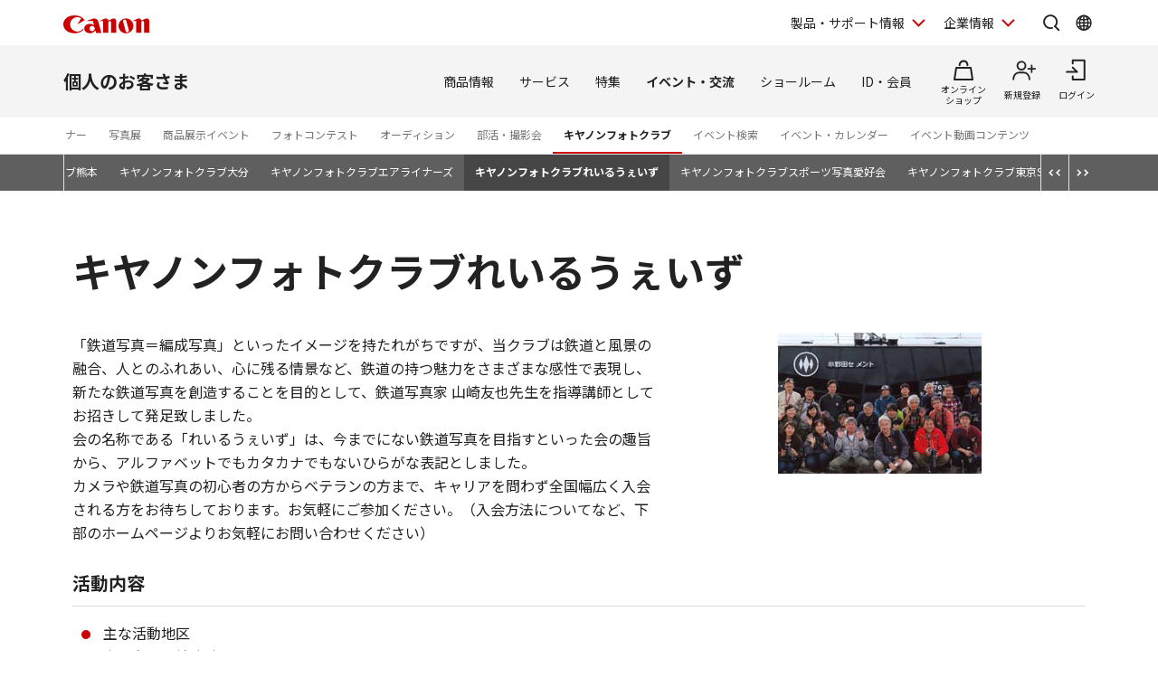

--- FILE ---
content_type: text/html; charset=utf-8
request_url: https://personal.canon.jp/event/photoclub/railways
body_size: 16786
content:









<!DOCTYPE html>
<html class="no-js" lang="ja-JP">
<head>
<link href="/-/media/Base-Themes/Core-Libraries/styles/optimized-min.css?t=20250620T002034Z" rel="stylesheet"><link href="/-/media/Base-Themes/Main-Theme/styles/optimized-min.css?t=20250630T005217Z" rel="stylesheet"><link href="/-/media/Themes/Canon/CanonJP/CanonJP/styles/optimized-min.css?t=20200902T083651Z" rel="stylesheet">    
    
    
    




<meta charset="UTF-8">
<meta name="format-detection" content="telephone=no">




    <meta name="viewport" content="width=device-width, initial-scale=1" />


    <title>キヤノンフォトクラブれいるうぇいず：イベント・交流｜個人｜キヤノン</title>



<meta  name="description" content="キヤノンフォトクラブれいるうぇいずをご紹介します。">

        <meta property="twitter:title" content="キヤノンフォトクラブれいるうぇいず">
        <meta property="twitter:site" content="@Canon_mj">
        <meta property="twitter:description" content="キヤノンフォトクラブれいるうぇいずをご紹介します。">
        <meta property="twitter:image" content="https://personal.canon.jp/-/media/Project/Canon/CanonJP/Website/shared/image/open-graph/og-logo-image.png?sc_lang=ja-JP">
        <meta property="twitter:card" content="summary_large_image">


        <meta property="og:title" content="キヤノンフォトクラブれいるうぇいず">
        <meta property="og:url" content="https://personal.canon.jp/event/photoclub/railways">
        <meta property="og:description" content="キヤノンフォトクラブれいるうぇいずをご紹介します。">
        <meta property="og:image" content="https://personal.canon.jp/-/media/Project/Canon/CanonJP/Website/shared/image/open-graph/og-logo-image.png?sc_lang=ja-JP">
        <meta property="og:type" content="article">
        <meta property="og:site_name" content="Canon(Japan)">
        <meta property="og:admins" content="381111741960060">
        <meta property="fb:app_id" content="317061325518270">



<link rel="canonical" href="https://personal.canon.jp/event/photoclub/railways" />


    <link href="https://personal.canon.jp/-/media/Project/Canon/CanonJP/Website/shared/image/icon/favicon.png?sc_lang=ja-JP" rel="shortcut icon" />


<!-- Common Head Tag -->
<link rel="apple-touch-icon" href="/-/media/Project/Canon/CanonJP/Website/shared/image/icon/apple-touch-icon.png?la=ja-JP" sizes="180x180">
<link href="https://fonts.googleapis.com/css2?family=Noto+Sans+JP:wght@400;500;700&display=swap" rel="stylesheet">
<link href="https://fonts.googleapis.com/css2?family=Roboto:wght@400;500;700&display=swap" rel="stylesheet">
<link href="/-/media/Project/Canon/CanonJP/common/style/normalize.css" rel="stylesheet">
<link href="/-/media/Project/Canon/CanonJP/common/style/common.css?ver=2.0.10" rel="stylesheet">
<link href="/-/media/Project/Canon/CanonJP/common/style/style-cms.css?ver=1.0.8.2" rel="stylesheet">
<link href="/-/media/Project/Canon/CanonJP/common/script/lib/css/air-datepicker.min.css" rel="stylesheet">
<link href="/-/media/Project/Canon/CanonJP/common/script/lib/css/scroll-hint.css" rel="stylesheet">
<link href="/-/media/Project/Canon/CanonJP/common/script/lib/css/swiper-bundle.min.css" rel="stylesheet">
<script src="/-/media/Project/Canon/CanonJP/shared/init.js"></script>
<script src="/-/media/Project/Canon/CanonJP/shared/jquery.min.js"></script>
<script type="module" src="/-/media/Project/Canon/CanonJP/common/script/lib/share-buttons.module.js"></script>
<!-- Site Meta Setting -->
<script src="/-/media/Project/Canon/CanonJP/shared/slick.min.js"></script>
<link href="/-/media/Project/Canon/CanonJP/personal/common/style/custom-modules.css" rel="stylesheet">
<script src="/-/media/Project/Canon/CanonJP/personal/common/script/vendor.js"></script>
<script src="/-/media/Project/Canon/CanonJP/personal/common/script/normal-header-mypagepopup.js"></script>
<script>
window.dataLayer = window.dataLayer || [];
dataLayer.push({
    'userCode': ''
});
</script>




<!-- Google Tag Manager -->
<script>(function(w,d,s,l,i){w[l]=w[l]||[];w[l].push({'gtm.start':
new Date().getTime(),event:'gtm.js'});var f=d.getElementsByTagName(s)[0],
j=d.createElement(s),dl=l!='dataLayer'?'&l='+l:'';j.async=true;j.src=
'https://www.googletagmanager.com/gtm.js?id='+i+dl;f.parentNode.insertBefore(j,f);
})(window,document,'script','dataLayer','GTM-MJRT257');</script>
<!-- End Google Tag Manager -->

</head>
<body class="default-device bodyclass">
    
    <a href="#content" id="skipnav-content" tabindex="0">このページの本文へ</a>
    
    



<!-- Google Tag Manager (noscript) -->
<noscript><iframe src="https://www.googletagmanager.com/ns.html?id=GTM-MJRT257" height="0" width="0" style="display:none;visibility:hidden" title="Google Tag Manager"></iframe></noscript>
<!-- End Google Tag Manager (noscript) -->


<!-- Common Body  Top Tag -->
    
    
    
<!-- #wrapper -->
<div id="wrapper">
    <!-- #header -->
    <header class="site-header">
        <div id="header">
            <div class="row">
                










<div class="site-header of-group-global-nav">
    <div class="site-header__inner">
        <a class="site-header__site-link" href="https://canon.jp">
                <p class="site-header__title">
                    <span class="site-header__logo">
                        <img class="site-header__logo-img"
                             src="/-/media/Project/Canon/CanonJP/common/image/Header/Canonlogo_global.svg?sc_lang=ja-JP&amp;hash=438C10A01E007A27FCB5AAC651EBAE88"
                             width="95"
                             height="20"
                             alt="Canon" />
                    </span>
                </p>
        </a>



        <div class="site-header__menu">
            <div class="mod-header-sp-menu">
                <ul class="mod-header-sp-menu__list">
                        <li class="mod-header-sp-menu__item">
                                <button type="button"
                                        class="mod-header-sp-menu__icon-button"
                                        data-icon="login"
                                        data-drawer-open="drawer-login-menu"
                                        
                                        aria-label="ログインメニューを開く">
                                    <span class="mod-header-sp-menu__icon-label">ログイン</span>
                                    
                                </button>
                        </li>
                    <li class="mod-header-sp-menu__item">
                        <button type="button"
                                class="mod-header-sp-menu__icon-button"
                                data-icon="menu-open"
                                data-drawer-open="drawer-site-menu"
                                
                                aria-label="サイトメニューを開く">
                            <span class="mod-header-sp-menu__icon-label">メニュー</span>
                            
                        </button>
                    </li>
                </ul>
            </div>

            <div class="mod-header-menu">
                <ul class="mod-header-menu__list">
                        <li class="mod-header-menu__item">
                            <button type="button"
                                    class="mod-header-menu__pulldown"
                                    
                                    aria-label="製品・サポート情報を開く"
                                    
                                    data-pulldown-open="pulldown-product-support">
                                製品・サポート情報
                            </button>

                            <div class="mod-pulldown anime--pulldown-fade" id="pulldown-product-support" aria-hidden="true">
                                <div class="mod-pulldown__backdrop" tabindex="-1" data-pulldown-close=""></div>
                                <div class="mod-pulldown__container"
                                     data-category-menu="product-support"
                                     role="dialog"
                                     aria-modal="true"
                                     aria-labelledby="pulldown-product-support--title">
                                        <div class="mod-pulldown__header">
                                            <h2 id="pulldown-product-support--title" class="mod-pulldown__title">製品・サポート情報</h2>
                                        </div>
                                    <div id="pulldown-product-support--content" class="mod-pulldown__content">
                                        <div class="mod-pulldown-menu">
<div class="mod-pulldown-menu__category">
<p class="mod-pulldown-menu__title">
<a href="https://personal.canon.jp?id=hn">個人のお客さま</a>
</p>
<ul class="mod-pulldown-menu__list">
<li>
<a href="https://personal.canon.jp/product/camera?id=hn">レンズ交換式カメラ・レンズ</a>
</li>
<li>
<a href="https://personal.canon.jp/product/compact-digital-camera?id=hn">コンパクトデジタルカメラ</a>
</li>
<li>
<a href="https://personal.canon.jp/product/printer?id=hn">プリンター・スキャナー</a>
</li>
<li>
<a href="https://personal.canon.jp/product/business-tool?id=hn">電卓・その他ビジネスツール</a>
</li>
<li>
<a href="https://personal.canon.jp/product/app?id=hn">アプリ・ソフトウエア</a>
</li>
</ul>
</div><div class="mod-pulldown-menu__category">
<p class="mod-pulldown-menu__title">
<a href="https://canon.jp/biz?id=hn">法人のお客さま</a>
</p>
<ul class="mod-pulldown-menu__list">
    <li>
    <a href="https://canon.jp/biz/solution?id=hn">ソリューション</a>
    </li>
    <li>
    <a href="https://canon.jp/biz/product?id=hn">商品・サービス</a>
    </li>
    <li>
    <a href="https://canon.jp/biz/case?id=hn">導入事例</a>
    </li>
    <li>
    <a href="https://canon.jp/biz/trend?id=hn">ビジネストレンド</a>
    </li>
</ul>
</div><div class="mod-pulldown-menu__category">
<p class="mod-pulldown-menu__title">
<a href="https://canon.jp/support/?id=hn">サポート</a>
</p>
<ul class="mod-pulldown-menu__list">
    <li>
    <a href="https://canon.jp/support/faq/?id=hn">よくあるご質問　</a>
    </li>
    <li>
    <a href="https://canon.jp/support/manual/?id=hn">マニュアルダウンロード</a>
    </li>
    <li>
    <a href="https://canon.jp/support/software/?id=hn">ソフトウエアダウンロード</a>
    </li>
    <li>
    <a href="https://canon.jp/support/repair-index/?id=hn">修理メンテナンス</a>
    </li>
</ul>
</div>                                        </div>
                                    </div>
                                    
                                    <button type="button" class="mod-pulldown__close" aria-label="閉じる" data-pulldown-close=""></button>
                                    
                                </div>
                            </div>
                        </li>
                                            <li class="mod-header-menu__item">
                            <button type="button"
                                    class="mod-header-menu__pulldown"
                                    
                                    aria-label="企業情報を開く"
                                    
                                    data-pulldown-open="pulldown-corporate">
                                企業情報
                            </button>
                            <div class="mod-pulldown anime--pulldown-fade" id="pulldown-corporate" aria-hidden="true">
                                <div class="mod-pulldown__backdrop" tabindex="-1" data-pulldown-close=""></div>
                                <div class="mod-pulldown__container"
                                     data-category-menu="corporate"
                                     role="dialog"
                                     aria-modal="true"
                                     aria-labelledby="pulldown-corporate--title">
                                        <div class="mod-pulldown__header">
                                            <h2 id="pulldown-corporate--title" class="mod-pulldown__title">企業情報</h2>
                                        </div>
                                    <div id="pulldown-corporate--content" class="mod-pulldown__content">
                                        <div class="mod-pulldown-menu">
                                            <div class="mod-pulldown-menu__category">
<p class="mod-pulldown-menu__title">
<a href="https://corporate.jp.canon/?id=hn">キヤノンマーケティングジャパングループ企業情報</a>
</p>
<ul class=" mod-pulldown-menu__list">
    <li>
    <a href="https://corporate.jp.canon/profile/?id=hn">⁪キヤノンMJグループについて</a>
    </li>
    <li>
    <a href="https://corporate.jp.canon/profile/group/?id=hn">グループ会社一覧</a>
    </li>
    <li>
    <a href="https://corporate.jp.canon/sustainability/?id=hn">サステナビリティ</a>
    </li>
    <li>
    <a href="https://corporate.jp.canon/ir/?id=hn">投資家向け情報</a>
    </li>
    <li>
    <a href="https://corporate.jp.canon/recruit/?id=hn">採用情報</a>
    </li>
    <li>
    <a href="https://corporate.jp.canon/newsrelease/?id=hn">ニュースリリース</a>
    </li>
</ul>
</div>
                                        </div>
                                    </div>
                                    
                                    <button type="button" class="mod-pulldown__close" aria-label="閉じる" data-pulldown-close=""></button>
                                    
                                </div>
                            </div>
                        </li>
                </ul>

                <div class="site-header__search">
                    <button type="button"
                            class="site-header__icon-button"
                            
                            aria-label="サイト内検索を開く"
                            
                            data-icon="search"
                            data-pulldown-open="pulldown-search"></button>
                    <div class="mod-pulldown anime--pulldown-fade" id="pulldown-search" aria-hidden="true">
                        <div class="mod-pulldown__backdrop" tabindex="-1" data-pulldown-close=""></div>
                        <div class="mod-pulldown__container of--icon-button-offset"
                             data-category-menu="search"
                             role="dialog"
                             aria-modal="true"
                             aria-labelledby="pulldown-search--title">
                            <div class="mod-pulldown__header">
                            	
                                <h2 id="pulldown-search--title" class="mod-pulldown__title">サイト内検索</h2>
                                
                            </div>
                            <div id="pulldown-search--content" class="mod-pulldown__content">
                                <form action="https://canon.jp/search" method="GET">
<div class="mod-pulldown-search">
<input class="mod-pulldown-search__field" type="text" value="" name="q" autocomplete="off" aria-labelledby="pulldown-search--title" placeholder="キーワードが入ります。 " aria-label="サイト内検索">
<button class="mod-pulldown-search__button" type="submit" aria-label="検索"></button>
</div>
</form>

                            </div>
                            
                            <button type="button" class="mod-pulldown__close" aria-label="閉じる" data-pulldown-close=""></button>
                            
                        </div>
                    </div>
                </div>

                    <div class="site-header__global-site">
                        <button type="button"
                                class="site-header__icon-button"
                                
                                aria-label="Global Networkを開く"
                                
                                data-icon="global"
                                data-pulldown-open="pulldown-global"></button>
                        <div class="mod-pulldown anime--pulldown-fade" id="pulldown-global" aria-hidden="true">
                            <div class="mod-pulldown__backdrop" tabindex="-1" data-pulldown-close=""></div>
                            <div class="mod-pulldown__container of--icon-button-offset"
                                 role="dialog"
                                 aria-modal="true"
                                 aria-labelledby="pulldown-global--title">
                                    <div class="mod-pulldown__header">
                                        <h2 id="pulldown-global--title" class="mod-pulldown__title">Global Network</h2>
                                    </div>
                                <div id="pulldown-global--content" class="mod-pulldown__content">
                                    <div class="mod-pulldown-global">
                                        <div class="mod-pulldown-global__detail">
<p class="mod-pulldown-global__title" lang="en"><b>Canon Global</b></p>
<ul class="mod-pulldown-global__list">
    <li>
    <a href="https://global.canon/ja/">日本語</a>
    </li>
    <li lang="en">
    <a href="https://global.canon/en/" lang="en">English</a>
    </li>
</ul>
</div>
<div class="mod-pulldown-global__detail">
<p class="mod-pulldown-global__title" lang="en"><b>Canon Marketing Japan Inc.</b></p>
<ul class="mod-pulldown-global__list">
    <li>
    <a href="https://canon.jp/">日本語</a>
    </li>
    <li lang="en">
    <a href="https://canon.jp/en" lang="en">English</a>
    </li>
</ul>
</div>
                                    </div>
                                </div>
                                
                                <button type="button" class="mod-pulldown__close" aria-label="閉じる" data-pulldown-close=""></button>
                                
                            </div>
                        </div>
                    </div>
            </div>
        </div>
    </div>

        <div class="mod-drawer anime--drawer-fade" id="drawer-login-menu">
            <div class="mod-drawer__container" role="dialog" aria-modal="true" aria-labelledby="drawer-login-menu--title">
                <div class="mod-drawer__header">
                    <h2 id="drawer-login-menu--title" class="mod-drawer__title">
                    	
                        <span>ログインメニュー</span>
                        
                    </h2>
                </div>
                <div id="drawer-login-menu--content" class="mod-drawer__content">
                    <div class="mod-drawer__menu">
                        <ul class="mod-drawer__list">
                            <li class="mod-drawer__item">
                            	
                                <a href="https://auth.personal.canon.jp/auth/cmj/canonid/login/?is=1&amp;redirect_uri=https%3a%2f%2fpersonal.canon.jp%2fevent%2fphotoclub%2frailways" data-icon="login">ログイン</a>
                                
                            </li>
                                <li class="mod-drawer__item">
                                	
                                    <a href="/membership-id/canonid-introduction?fromcd=1&amp;tourl=https%3a%2f%2fpersonal.canon.jp%2fevent%2fphotoclub%2frailways" data-icon="register">新規登録</a>
                                    
                                </li>
                        </ul>
                    </div>
                </div>
            </div>
            <button type="button" class="mod-drawer__close" data-drawer-close="">
            	
                <span class="mod-drawer__close-label">閉じる</span>
                
            </button>
        </div>

    <div class="mod-drawer anime--drawer-fade" id="drawer-site-menu">
        <div class="mod-drawer__container" role="dialog" aria-modal="true" aria-labelledby="drawer-site-menu--title">
            <div class="mod-drawer__header">
                <h2 id="drawer-site-menu--title" class="mod-drawer__title">
                	
                    <span>サイトメニュー</span>
                    
                </h2>
            </div>
            <div id="drawer-site-menu--content" class="mod-drawer__content js--drawer-slide-menu">
                <div id="drawer-site-menu-lv1--top" class="mod-drawer-slide-menu" data-drawer-slide-menu="" aria-hidden="false">
                    <form action="https://canon.jp/search" method="GET">
<div class="mod-drawer-search">
<input class="mod-drawer-search__field" type="text" value="" name="q" autocomplete="off" placeholder="サイト内検索" aria-label="サイト内検索">
<button class="mod-drawer-search__button" type="submit" aria-label="検索"></button>
</div>
</form>

                    <div class="mod-drawer-site-menu">
                        <div class="mod-drawer-site-menu__category">
                                <p class="mod-drawer-site-menu__title">個人のお客さま</p>
                            <ul class="mod-drawer-site-menu__list">
                                <li>
                                	
                                    <a href="/">トップページ</a>
                                    
                                </li>
                                            <li>
                                                <a data-slide-to-href="" href="#drawer-site-menu-lv2--9e5670e3f9a74feeaef0043c772798af">商品情報</a>
                                            </li>
                                            <li>
                                                <a data-slide-to-href="" href="#drawer-site-menu-lv2--6d9e5a229aa14fe688ddaf3873e6f8fb">サービス</a>
                                            </li>
                                            <li>
                                                <a data-slide-to-href="" href="#drawer-site-menu-lv2--481d7cf8ecb846dfb48a26e910c40950">特集</a>
                                            </li>
                                            <li>
                                                <a data-slide-to-href="" href="#drawer-site-menu-lv2--f51b701596a34836b35131304fd83295">イベント・交流</a>
                                            </li>
                                            <li>
                                                <a data-slide-to-href="" href="#drawer-site-menu-lv2--7b290201a84a417d9e27ea18f27017c2">ショールーム</a>
                                            </li>
                                            <li>
                                                <a data-slide-to-href="" href="#drawer-site-menu-lv2--5c1d28526a394146aba639ebf060a820">ID・会員</a>
                                            </li>
                            </ul>
                        </div>
                    </div>
                        <div class="mod-drawer__shop-link">
                            <div class="mod-btn var-03">
                                <div class="inner">
                                	
                                    <div class="btn of-shop of-full"><a href="https://store.canon.jp/online/default.aspx">オンラインショップ</a></div>
                                    
                                </div>
                            </div>
                        </div>
                    <div class="mod-drawer-category-menu">
                        <ul class="mod-drawer-category-menu__list">
                                        <li>
                                            <a href="/">個人のお客さま</a>
                                        </li>
                                        <li>
                                            <a href="https://canon.jp/biz">法人のお客さま</a>
                                        </li>
                                        <li>
                                            <a href="https://canon.jp/support">サポート</a>
                                        </li>
                                        <li>
                                            <a href="https://corporate.jp.canon">企業情報</a>
                                        </li>
                        </ul>
                        <ul class="mod-drawer-category-menu__list of-small-padding">
                                <li>
                                    <a href="https://global.canon/ja/">キヤノングローバル</a>
                                </li>
                        </ul>
                    </div>
                </div>
                            <div id="drawer-site-menu-lv2--9e5670e3f9a74feeaef0043c772798af" class="mod-drawer-slide-menu" data-drawer-slide-menu="" aria-hidden="true">
                                <div class="mod-drawer-slide-menu__action">
                                	
                                    <a class="mod-drawer-slide-menu__back" data-slide-to-href="" href="#drawer-site-menu-lv1--top">戻る</a>
                                    
                                </div>
                                <div class="mod-drawer-site-menu">
                                    <div class="mod-drawer-site-menu__category">
                                        <ul class="mod-drawer-site-menu__list">
                                            <li>
                                                <a href="/product">商品情報</a>
                                            </li>
                                                        <li>
                                                            <a data-slide-to-href="" href="#drawer-site-menu-lv3--55a9f45d8c3c4d6b9574dc0d99c13283">レンズ交換式カメラ・レンズ</a>
                                                        </li>
                                                        <li>
                                                            <a data-slide-to-href="" href="#drawer-site-menu-lv3--deb5b23cad3841c6bdbd9b8baedb99d8">コンパクトデジタルカメラ</a>
                                                        </li>
                                                        <li>
                                                            <a data-slide-to-href="" href="#drawer-site-menu-lv3--6c761cc9d9af422eba04cc027ca3a6a3">プリンター・スキャナー</a>
                                                        </li>
                                                        <li>
                                                            <a data-slide-to-href="" href="#drawer-site-menu-lv3--f69a9aab2ed64565bf5e2046f5c9c5e6">インクジェットプリンター消耗品</a>
                                                        </li>
                                                        <li>
                                                            <a data-slide-to-href="" href="#drawer-site-menu-lv3--8812f8ce47674d5bb9fd8b4491d34fb4">電卓・その他ビジネスツール</a>
                                                        </li>
                                                        <li>
                                                            <a data-slide-to-href="" href="#drawer-site-menu-lv3--ef9fcbfeea2f4bec96be938f742f12bb">双眼鏡・距離計</a>
                                                        </li>
                                                        <li>
                                                            <a href="/product/photo-collection">写真集</a>
                                                        </li>
                                                        <li>
                                                            <a href="/product/albos">Light＆Speaker</a>
                                                        </li>
                                                        <li>
                                                            <a data-slide-to-href="" href="#drawer-site-menu-lv3--8c5e4964ece44a3093ffa36d86d1647d">アプリ・ソフトウエア</a>
                                                        </li>
                                        </ul>
                                    </div>
                                </div>
                            </div>
                            <div id="drawer-site-menu-lv3--55a9f45d8c3c4d6b9574dc0d99c13283" class="mod-drawer-slide-menu" data-drawer-slide-menu="" aria-hidden="true">
                                <div class="mod-drawer-slide-menu__action">
                                	
                                    <a class="mod-drawer-slide-menu__back" data-slide-to-href="" href="#drawer-site-menu-lv2--9e5670e3f9a74feeaef0043c772798af">戻る</a>
                                    
                                </div>
                                <div class="mod-drawer-site-menu">
                                    <div class="mod-drawer-site-menu__category">
                                        <ul class="mod-drawer-site-menu__list">
                                            <li>
                                                <a href="/product/camera">レンズ交換式カメラ・レンズ</a>
                                            </li>
                                                        <li>
                                                            <a href="/product/camera/eos">レンズ交換式カメラ</a>
                                                        </li>
                                                        <li>
                                                            <a href="/product/camera/rf">RFレンズ</a>
                                                        </li>
                                                        <li>
                                                            <a href="/product/camera/ef">EFレンズ</a>
                                                        </li>
                                                        <li>
                                                            <a href="/product/camera/comparison">カメラ本体比較表</a>
                                                        </li>
                                                        <li>
                                                            <a href="/product/camera/accessory">カメラ本体アクセサリー</a>
                                                        </li>
                                                        <li>
                                                            <a href="/product/camera/lens-accessory">レンズアクセサリー</a>
                                                        </li>
                                                        <li>
                                                            <a href="/product/camera/software">ソフトウエア・アプリ</a>
                                                        </li>
                                                        <li>
                                                            <a href="/product/camera/feature">EOS共通特長</a>
                                                        </li>
                                                        <li>
                                                            <a href="/product/camera/pdf-catalog">商品カタログ</a>
                                                        </li>
                                        </ul>
                                    </div>
                                </div>
                            </div>
                            <div id="drawer-site-menu-lv3--deb5b23cad3841c6bdbd9b8baedb99d8" class="mod-drawer-slide-menu" data-drawer-slide-menu="" aria-hidden="true">
                                <div class="mod-drawer-slide-menu__action">
                                	
                                    <a class="mod-drawer-slide-menu__back" data-slide-to-href="" href="#drawer-site-menu-lv2--9e5670e3f9a74feeaef0043c772798af">戻る</a>
                                    
                                </div>
                                <div class="mod-drawer-site-menu">
                                    <div class="mod-drawer-site-menu__category">
                                        <ul class="mod-drawer-site-menu__list">
                                            <li>
                                                <a href="/product/compact-digital-camera">コンパクトデジタルカメラ</a>
                                            </li>
                                                        <li>
                                                            <a href="/product/compact-digital-camera/powershot">カメラ本体</a>
                                                        </li>
                                                        <li>
                                                            <a href="/product/compact-digital-camera/compasrison">商品比較表</a>
                                                        </li>
                                                        <li>
                                                            <a href="/product/compact-digital-camera/accessory">アクセサリー紹介</a>
                                                        </li>
                                                        <li>
                                                            <a href="/product/compact-digital-camera/software">ソフトウエア・アプリ</a>
                                                        </li>
                                                        <li>
                                                            <a href="/product/compact-digital-camera/technology">共通特長　PowerShot／IXY</a>
                                                        </li>
                                                        <li>
                                                            <a href="/product/compact-digital-camera/catalog">商品カタログ</a>
                                                        </li>
                                        </ul>
                                    </div>
                                </div>
                            </div>
                            <div id="drawer-site-menu-lv3--6c761cc9d9af422eba04cc027ca3a6a3" class="mod-drawer-slide-menu" data-drawer-slide-menu="" aria-hidden="true">
                                <div class="mod-drawer-slide-menu__action">
                                	
                                    <a class="mod-drawer-slide-menu__back" data-slide-to-href="" href="#drawer-site-menu-lv2--9e5670e3f9a74feeaef0043c772798af">戻る</a>
                                    
                                </div>
                                <div class="mod-drawer-site-menu">
                                    <div class="mod-drawer-site-menu__category">
                                        <ul class="mod-drawer-site-menu__list">
                                            <li>
                                                <a href="/product/printer">プリンター・スキャナー</a>
                                            </li>
                                                        <li>
                                                            <a data-slide-to-href="" href="#drawer-site-menu-lv4--6cad1b61f70d4714b901ac1ad6e874b9">インクジェットプリンター</a>
                                                        </li>
                                                        <li>
                                                            <a data-slide-to-href="" href="#drawer-site-menu-lv4--e16327efdd7d4f4aa09c7331b991415f">ビジネスインクジェットプリンター</a>
                                                        </li>
                                                        <li>
                                                            <a data-slide-to-href="" href="#drawer-site-menu-lv4--7858df5567e549ac8e5aea0d69fd84a9">ミニフォトプリンター</a>
                                                        </li>
                                                        <li>
                                                            <a data-slide-to-href="" href="#drawer-site-menu-lv4--6829b62cca9b418fa561dad291080eac">パーソナル向けスキャナー </a>
                                                        </li>
                                                        <li>
                                                            <a data-slide-to-href="" href="#drawer-site-menu-lv4--5e8d13dd385042d2a82e53cac68577e9">プリンターソフトウエア・アプリ</a>
                                                        </li>
                                                        <li>
                                                            <a href="/product/printer/catalog">商品カタログ</a>
                                                        </li>
                                        </ul>
                                    </div>
                                </div>
                            </div>
                            <div id="drawer-site-menu-lv4--6cad1b61f70d4714b901ac1ad6e874b9" class="mod-drawer-slide-menu" data-drawer-slide-menu="" aria-hidden="true">
                                <div class="mod-drawer-slide-menu__action">
                                	
                                    <a class="mod-drawer-slide-menu__back" data-slide-to-href="" href="#drawer-site-menu-lv3--6c761cc9d9af422eba04cc027ca3a6a3">戻る</a>
                                    
                                </div>
                                <div class="mod-drawer-site-menu">
                                    <div class="mod-drawer-site-menu__category">
                                        <ul class="mod-drawer-site-menu__list">
                                            <li>
                                                <a href="/product/printer/pixus">インクジェットプリンター</a>
                                            </li>
                                                        <li>
                                                            <a href="/product/printer/pixus/lineup">商品一覧</a>
                                                        </li>
                                                        <li>
                                                            <a href="/product/printer/pixus/comparison">商品比較表</a>
                                                        </li>
                                                        <li>
                                                            <a href="/product/printer/pixus/function">共通特長</a>
                                                        </li>
                                                        <li>
                                                            <a href="/product/printer/pixus/sp-movie">商品紹介ムービー</a>
                                                        </li>
                                                        <li>
                                                            <a href="/product/printer/pixus/option">オプション紹介</a>
                                                        </li>
                                        </ul>
                                    </div>
                                </div>
                            </div>
                            <div id="drawer-site-menu-lv4--e16327efdd7d4f4aa09c7331b991415f" class="mod-drawer-slide-menu" data-drawer-slide-menu="" aria-hidden="true">
                                <div class="mod-drawer-slide-menu__action">
                                	
                                    <a class="mod-drawer-slide-menu__back" data-slide-to-href="" href="#drawer-site-menu-lv3--6c761cc9d9af422eba04cc027ca3a6a3">戻る</a>
                                    
                                </div>
                                <div class="mod-drawer-site-menu">
                                    <div class="mod-drawer-site-menu__category">
                                        <ul class="mod-drawer-site-menu__list">
                                            <li>
                                                <a href="/product/printer/maxify">ビジネスインクジェットプリンター</a>
                                            </li>
                                                        <li>
                                                            <a href="/product/printer/maxify/lineup">商品一覧</a>
                                                        </li>
                                                        <li>
                                                            <a href="/product/printer/maxify/comparison">商品比較表</a>
                                                        </li>
                                                        <li>
                                                            <a href="/product/printer/maxify/option">オプション紹介</a>
                                                        </li>
                                                        <li>
                                                            <a href="/product/printer/maxify/sp-movie">商品紹介ムービー</a>
                                                        </li>
                                        </ul>
                                    </div>
                                </div>
                            </div>
                            <div id="drawer-site-menu-lv4--7858df5567e549ac8e5aea0d69fd84a9" class="mod-drawer-slide-menu" data-drawer-slide-menu="" aria-hidden="true">
                                <div class="mod-drawer-slide-menu__action">
                                	
                                    <a class="mod-drawer-slide-menu__back" data-slide-to-href="" href="#drawer-site-menu-lv3--6c761cc9d9af422eba04cc027ca3a6a3">戻る</a>
                                    
                                </div>
                                <div class="mod-drawer-site-menu">
                                    <div class="mod-drawer-site-menu__category">
                                        <ul class="mod-drawer-site-menu__list">
                                            <li>
                                                <a href="/product/printer/miniphotoprinter">ミニフォトプリンター</a>
                                            </li>
                                                        <li>
                                                            <a href="/product/printer/miniphotoprinter/comparison">比較表</a>
                                                        </li>
                                                        <li>
                                                            <a href="/product/printer/miniphotoprinter/supply">消耗品・オプション品</a>
                                                        </li>
                                                        <li>
                                                            <a href="/product/printer/miniphotoprinter/business">SELPHY 法人のお客さま向けページ</a>
                                                        </li>
                                                        <li>
                                                            <a href="/product/printer/miniphotoprinter/name">カスタマイズサービス</a>
                                                        </li>
                                                        <li>
                                                            <a href="/product/printer/miniphotoprinter/enq">ユーザーアンケートのお願い</a>
                                                        </li>
                                        </ul>
                                    </div>
                                </div>
                            </div>
                            <div id="drawer-site-menu-lv4--6829b62cca9b418fa561dad291080eac" class="mod-drawer-slide-menu" data-drawer-slide-menu="" aria-hidden="true">
                                <div class="mod-drawer-slide-menu__action">
                                	
                                    <a class="mod-drawer-slide-menu__back" data-slide-to-href="" href="#drawer-site-menu-lv3--6c761cc9d9af422eba04cc027ca3a6a3">戻る</a>
                                    
                                </div>
                                <div class="mod-drawer-site-menu">
                                    <div class="mod-drawer-site-menu__category">
                                        <ul class="mod-drawer-site-menu__list">
                                            <li>
                                                <a href="/product/printer/canoscan">パーソナル向けスキャナー </a>
                                            </li>
                                                        <li>
                                                            <a href="/product/printer/canoscan/eco">省エネ　環境に配慮した設計</a>
                                                        </li>
                                                        <li>
                                                            <a href="/product/printer/canoscan/cost-speed">測定環境</a>
                                                        </li>
                                        </ul>
                                    </div>
                                </div>
                            </div>
                            <div id="drawer-site-menu-lv4--5e8d13dd385042d2a82e53cac68577e9" class="mod-drawer-slide-menu" data-drawer-slide-menu="" aria-hidden="true">
                                <div class="mod-drawer-slide-menu__action">
                                	
                                    <a class="mod-drawer-slide-menu__back" data-slide-to-href="" href="#drawer-site-menu-lv3--6c761cc9d9af422eba04cc027ca3a6a3">戻る</a>
                                    
                                </div>
                                <div class="mod-drawer-site-menu">
                                    <div class="mod-drawer-site-menu__category">
                                        <ul class="mod-drawer-site-menu__list">
                                            <li>
                                                <a href="/product/printer/software">プリンターソフトウエア・アプリ</a>
                                            </li>
                                                        <li>
                                                            <a href="/product/printer/software/pixus">パソコン用ソフトウエア　インクジェットプリンター</a>
                                                        </li>
                                                        <li>
                                                            <a href="/product/printer/software/maxify">パソコン用ソフトウエア　ビジネスインクジェットプリンター</a>
                                                        </li>
                                                        <li>
                                                            <a href="/product/printer/software/miniphotoprinter">ミニフォト用アプリケーション</a>
                                                        </li>
                                        </ul>
                                    </div>
                                </div>
                            </div>
                            <div id="drawer-site-menu-lv3--f69a9aab2ed64565bf5e2046f5c9c5e6" class="mod-drawer-slide-menu" data-drawer-slide-menu="" aria-hidden="true">
                                <div class="mod-drawer-slide-menu__action">
                                	
                                    <a class="mod-drawer-slide-menu__back" data-slide-to-href="" href="#drawer-site-menu-lv2--9e5670e3f9a74feeaef0043c772798af">戻る</a>
                                    
                                </div>
                                <div class="mod-drawer-site-menu">
                                    <div class="mod-drawer-site-menu__category">
                                        <ul class="mod-drawer-site-menu__list">
                                            <li>
                                                <a href="/product/supply">インクジェットプリンター消耗品</a>
                                            </li>
                                                        <li>
                                                            <a href="/product/supply/ink">インクカートリッジ検索</a>
                                                        </li>
                                                        <li>
                                                            <a href="/product/supply/paper">用紙検索</a>
                                                        </li>
                                                        <li>
                                                            <a href="/product/supply/models">機種名検索</a>
                                                        </li>
                                                        <li>
                                                            <a href="/product/supply/feature">進化する美しさ「キヤノン純正品」</a>
                                                        </li>
                                                        <li>
                                                            <a href="/product/supply/other-paper">他社製用紙紹介</a>
                                                        </li>
                                        </ul>
                                    </div>
                                </div>
                            </div>
                            <div id="drawer-site-menu-lv3--8812f8ce47674d5bb9fd8b4491d34fb4" class="mod-drawer-slide-menu" data-drawer-slide-menu="" aria-hidden="true">
                                <div class="mod-drawer-slide-menu__action">
                                	
                                    <a class="mod-drawer-slide-menu__back" data-slide-to-href="" href="#drawer-site-menu-lv2--9e5670e3f9a74feeaef0043c772798af">戻る</a>
                                    
                                </div>
                                <div class="mod-drawer-site-menu">
                                    <div class="mod-drawer-site-menu__category">
                                        <ul class="mod-drawer-site-menu__list">
                                            <li>
                                                <a href="/product/business-tool">電卓・その他ビジネスツール</a>
                                            </li>
                                                        <li>
                                                            <a data-slide-to-href="" href="#drawer-site-menu-lv4--8de7fb2203684a8e82d7c55caf0848bd">電卓</a>
                                                        </li>
                                                        <li>
                                                            <a href="/product/business-tool/wordtank">電子辞書</a>
                                                        </li>
                                                        <li>
                                                            <a href="/product/business-tool/clock-timer">クロック＆タイマー</a>
                                                        </li>
                                                        <li>
                                                            <a data-slide-to-href="" href="#drawer-site-menu-lv4--5fb6666cb19f41ab8d9c828c81bf3fde">ポインター</a>
                                                        </li>
                                                        <li>
                                                            <a href="/product/business-tool/page-clicker">ページクリッカー</a>
                                                        </li>
                                                        <li>
                                                            <a href="/product/business-tool/privacytalk">Privacy Talk</a>
                                                        </li>
                                                        <li>
                                                            <a href="/product/business-tool/catalog">商品カタログ（PDF）</a>
                                                        </li>
                                        </ul>
                                    </div>
                                </div>
                            </div>
                            <div id="drawer-site-menu-lv4--8de7fb2203684a8e82d7c55caf0848bd" class="mod-drawer-slide-menu" data-drawer-slide-menu="" aria-hidden="true">
                                <div class="mod-drawer-slide-menu__action">
                                	
                                    <a class="mod-drawer-slide-menu__back" data-slide-to-href="" href="#drawer-site-menu-lv3--8812f8ce47674d5bb9fd8b4491d34fb4">戻る</a>
                                    
                                </div>
                                <div class="mod-drawer-site-menu">
                                    <div class="mod-drawer-site-menu__category">
                                        <ul class="mod-drawer-site-menu__list">
                                            <li>
                                                <a href="/product/business-tool/calc">電卓</a>
                                            </li>
                                                        <li>
                                                            <a href="/product/business-tool/calc/design">カラフル・デザイン電卓商品一覧</a>
                                                        </li>
                                                        <li>
                                                            <a href="/product/business-tool/calc/environment">環境配慮電卓商品一覧</a>
                                                        </li>
                                                        <li>
                                                            <a href="/product/business-tool/calc/business">ビジネス電卓商品一覧</a>
                                                        </li>
                                                        <li>
                                                            <a href="/product/business-tool/calc/gift">ギフトにも推奨・シンプルシリーズ商品一覧</a>
                                                        </li>
                                                        <li>
                                                            <a href="/product/business-tool/calc/function">関数・金融電卓商品一覧</a>
                                                        </li>
                                                        <li>
                                                            <a href="/product/business-tool/calc/printer">業務・プリンター電卓商品一覧</a>
                                                        </li>
                                                        <li>
                                                            <a href="/product/business-tool/calc/option">消耗品・オプション</a>
                                                        </li>
                                                        <li>
                                                            <a href="/product/business-tool/calc/useful">電卓の便利機能</a>
                                                        </li>
                                                        <li>
                                                            <a href="/product/business-tool/calc/name">名入れサービスの紹介</a>
                                                        </li>
                                                        <li>
                                                            <a href="/product/business-tool/calc/review">電卓（計算機）の選び方！おすすめ電卓と便利機能をご紹介</a>
                                                        </li>
                                        </ul>
                                    </div>
                                </div>
                            </div>
                            <div id="drawer-site-menu-lv4--5fb6666cb19f41ab8d9c828c81bf3fde" class="mod-drawer-slide-menu" data-drawer-slide-menu="" aria-hidden="true">
                                <div class="mod-drawer-slide-menu__action">
                                	
                                    <a class="mod-drawer-slide-menu__back" data-slide-to-href="" href="#drawer-site-menu-lv3--8812f8ce47674d5bb9fd8b4491d34fb4">戻る</a>
                                    
                                </div>
                                <div class="mod-drawer-site-menu">
                                    <div class="mod-drawer-site-menu__category">
                                        <ul class="mod-drawer-site-menu__list">
                                            <li>
                                                <a href="/product/business-tool/laserpointer">ポインター</a>
                                            </li>
                                                        <li>
                                                            <a href="/product/business-tool/laserpointer/lineup">商品一覧</a>
                                                        </li>
                                                        <li>
                                                            <a href="/product/business-tool/laserpointer/comparison-list">商品比較表</a>
                                                        </li>
                                                        <li>
                                                            <a href="/product/business-tool/laserpointer/comparison-review">おすすめレーザーポインターはこちら！選び方やレビュー情報をご紹介</a>
                                                        </li>
                                                        <li>
                                                            <a href="/product/business-tool/laserpointer/movie">POINTER MOVIE</a>
                                                        </li>
                                                        <li>
                                                            <a href="/product/business-tool/laserpointer/os">対応OS・対応ソフトウエア一覧</a>
                                                        </li>
                                        </ul>
                                    </div>
                                </div>
                            </div>
                            <div id="drawer-site-menu-lv3--ef9fcbfeea2f4bec96be938f742f12bb" class="mod-drawer-slide-menu" data-drawer-slide-menu="" aria-hidden="true">
                                <div class="mod-drawer-slide-menu__action">
                                	
                                    <a class="mod-drawer-slide-menu__back" data-slide-to-href="" href="#drawer-site-menu-lv2--9e5670e3f9a74feeaef0043c772798af">戻る</a>
                                    
                                </div>
                                <div class="mod-drawer-site-menu">
                                    <div class="mod-drawer-site-menu__category">
                                        <ul class="mod-drawer-site-menu__list">
                                            <li>
                                                <a href="/product/binoculars">双眼鏡・距離計</a>
                                            </li>
                                                        <li>
                                                            <a data-slide-to-href="" href="#drawer-site-menu-lv4--bc8d02806e154b7bb9c82913e2b93263">商品一覧</a>
                                                        </li>
                                                        <li>
                                                            <a href="/product/binoculars/catalog">製品カタログ</a>
                                                        </li>
                                                        <li>
                                                            <a href="/product/binoculars/howtouse">双眼鏡の使い方</a>
                                                        </li>
                                                        <li>
                                                            <a href="/product/binoculars/knowledge">双眼鏡の基礎知識</a>
                                                        </li>
                                                        <li>
                                                            <a href="/product/binoculars/choice">目的別双眼鏡の選び方</a>
                                                        </li>
                                        </ul>
                                    </div>
                                </div>
                            </div>
                            <div id="drawer-site-menu-lv4--bc8d02806e154b7bb9c82913e2b93263" class="mod-drawer-slide-menu" data-drawer-slide-menu="" aria-hidden="true">
                                <div class="mod-drawer-slide-menu__action">
                                	
                                    <a class="mod-drawer-slide-menu__back" data-slide-to-href="" href="#drawer-site-menu-lv3--ef9fcbfeea2f4bec96be938f742f12bb">戻る</a>
                                    
                                </div>
                                <div class="mod-drawer-site-menu">
                                    <div class="mod-drawer-site-menu__category">
                                        <ul class="mod-drawer-site-menu__list">
                                            <li>
                                                <a href="/product/binoculars/lineup">商品一覧</a>
                                            </li>
                                                        <li>
                                                            <a href="/product/binoculars/lineup/technology">キヤノンの双眼鏡技術</a>
                                                        </li>
                                        </ul>
                                    </div>
                                </div>
                            </div>
                            <div id="drawer-site-menu-lv3--8c5e4964ece44a3093ffa36d86d1647d" class="mod-drawer-slide-menu" data-drawer-slide-menu="" aria-hidden="true">
                                <div class="mod-drawer-slide-menu__action">
                                	
                                    <a class="mod-drawer-slide-menu__back" data-slide-to-href="" href="#drawer-site-menu-lv2--9e5670e3f9a74feeaef0043c772798af">戻る</a>
                                    
                                </div>
                                <div class="mod-drawer-site-menu">
                                    <div class="mod-drawer-site-menu__category">
                                        <ul class="mod-drawer-site-menu__list">
                                            <li>
                                                <a href="/product/app">アプリ・ソフトウエア</a>
                                            </li>
                                                        <li>
                                                            <a href="/product/app/eset">個人向け総合セキュリティソフト ESET HOME セキュリティ</a>
                                                        </li>
                                        </ul>
                                    </div>
                                </div>
                            </div>
                            <div id="drawer-site-menu-lv2--6d9e5a229aa14fe688ddaf3873e6f8fb" class="mod-drawer-slide-menu" data-drawer-slide-menu="" aria-hidden="true">
                                <div class="mod-drawer-slide-menu__action">
                                	
                                    <a class="mod-drawer-slide-menu__back" data-slide-to-href="" href="#drawer-site-menu-lv1--top">戻る</a>
                                    
                                </div>
                                <div class="mod-drawer-site-menu">
                                    <div class="mod-drawer-site-menu__category">
                                        <ul class="mod-drawer-site-menu__list">
                                            <li>
                                                <a href="/service">サービス</a>
                                            </li>
                                                        <li>
                                                            <a data-slide-to-href="" href="#drawer-site-menu-lv3--d6f84793c0734fa7a44fd46ad27beb4f">写真教室 EOS学園</a>
                                                        </li>
                                                        <li>
                                                            <a href="/service/trade-in">オンライン下取りサービス</a>
                                                        </li>
                                                        <li>
                                                            <a href="/service/online-consultation">カメラ・レンズのオンライン購入相談</a>
                                                        </li>
                                                        <li>
                                                            <a data-slide-to-href="" href="#drawer-site-menu-lv3--ebc74d63b29341f9ae0f0715f37ab9e1">PIXUS プリント枚ルサービスご紹介</a>
                                                        </li>
                                                        <li>
                                                            <a href="/service/onlineshop">キヤノンオンラインショップの紹介</a>
                                                        </li>
                                        </ul>
                                    </div>
                                </div>
                            </div>
                            <div id="drawer-site-menu-lv3--d6f84793c0734fa7a44fd46ad27beb4f" class="mod-drawer-slide-menu" data-drawer-slide-menu="" aria-hidden="true">
                                <div class="mod-drawer-slide-menu__action">
                                	
                                    <a class="mod-drawer-slide-menu__back" data-slide-to-href="" href="#drawer-site-menu-lv2--6d9e5a229aa14fe688ddaf3873e6f8fb">戻る</a>
                                    
                                </div>
                                <div class="mod-drawer-site-menu">
                                    <div class="mod-drawer-site-menu__category">
                                        <ul class="mod-drawer-site-menu__list">
                                            <li>
                                                <a href="/service/eos-school">写真教室 EOS学園</a>
                                            </li>
                                                        <li>
                                                            <a href="/service/eos-school/about">写真教室 EOS学園とは</a>
                                                        </li>
                                                        <li>
                                                            <a data-slide-to-href="" href="#drawer-site-menu-lv4--66d640fe86ed46c1ba2e321ae70351d3">ご利用案内</a>
                                                        </li>
                                                        <li>
                                                            <a href="/service/eos-school/faq">よくあるご質問</a>
                                                        </li>
                                                        <li>
                                                            <a href="/service/eos-school/instructor">講師紹介</a>
                                                        </li>
                                                        <li>
                                                            <a data-slide-to-href="" href="#drawer-site-menu-lv4--2f75bdacc2ed4d2fa3e417fb95cfc937">おすすめ写真講座セレクション</a>
                                                        </li>
                                        </ul>
                                    </div>
                                </div>
                            </div>
                            <div id="drawer-site-menu-lv4--66d640fe86ed46c1ba2e321ae70351d3" class="mod-drawer-slide-menu" data-drawer-slide-menu="" aria-hidden="true">
                                <div class="mod-drawer-slide-menu__action">
                                	
                                    <a class="mod-drawer-slide-menu__back" data-slide-to-href="" href="#drawer-site-menu-lv3--d6f84793c0734fa7a44fd46ad27beb4f">戻る</a>
                                    
                                </div>
                                <div class="mod-drawer-site-menu">
                                    <div class="mod-drawer-site-menu__category">
                                        <ul class="mod-drawer-site-menu__list">
                                            <li>
                                                <a href="/service/eos-school/guide">ご利用案内</a>
                                            </li>
                                                        <li>
                                                            <a href="/service/eos-school/guide/applicationprocedure">講座のお申し込み方法</a>
                                                        </li>
                                                        <li>
                                                            <a href="/service/eos-school/guide/cancel">キャンセル方法</a>
                                                        </li>
                                                        <li>
                                                            <a href="/service/eos-school/guide/guideline">EOS学園　利用ガイドライン</a>
                                                        </li>
                                        </ul>
                                    </div>
                                </div>
                            </div>
                            <div id="drawer-site-menu-lv4--2f75bdacc2ed4d2fa3e417fb95cfc937" class="mod-drawer-slide-menu" data-drawer-slide-menu="" aria-hidden="true">
                                <div class="mod-drawer-slide-menu__action">
                                	
                                    <a class="mod-drawer-slide-menu__back" data-slide-to-href="" href="#drawer-site-menu-lv3--d6f84793c0734fa7a44fd46ad27beb4f">戻る</a>
                                    
                                </div>
                                <div class="mod-drawer-site-menu">
                                    <div class="mod-drawer-site-menu__category">
                                        <ul class="mod-drawer-site-menu__list">
                                            <li>
                                                <a href="/service/eos-school/pickup-course">おすすめ写真講座セレクション</a>
                                            </li>
                                                        <li>
                                                            <a href="/service/eos-school/pickup-course/stepup">ステップアップ講座について</a>
                                                        </li>
                                                        <li>
                                                            <a href="/service/eos-school/pickup-course/using">初めてのEOS 入門講座について</a>
                                                        </li>
                                        </ul>
                                    </div>
                                </div>
                            </div>
                            <div id="drawer-site-menu-lv3--ebc74d63b29341f9ae0f0715f37ab9e1" class="mod-drawer-slide-menu" data-drawer-slide-menu="" aria-hidden="true">
                                <div class="mod-drawer-slide-menu__action">
                                	
                                    <a class="mod-drawer-slide-menu__back" data-slide-to-href="" href="#drawer-site-menu-lv2--6d9e5a229aa14fe688ddaf3873e6f8fb">戻る</a>
                                    
                                </div>
                                <div class="mod-drawer-site-menu">
                                    <div class="mod-drawer-site-menu__category">
                                        <ul class="mod-drawer-site-menu__list">
                                            <li>
                                                <a href="/service/mairu">PIXUS プリント枚ルサービスご紹介</a>
                                            </li>
                                                        <li>
                                                            <a href="/service/mairu/setup">登録方法</a>
                                                        </li>
                                                        <li>
                                                            <a href="/service/mairu/agreement">利用規約</a>
                                                        </li>
                                        </ul>
                                    </div>
                                </div>
                            </div>
                            <div id="drawer-site-menu-lv2--481d7cf8ecb846dfb48a26e910c40950" class="mod-drawer-slide-menu" data-drawer-slide-menu="" aria-hidden="true">
                                <div class="mod-drawer-slide-menu__action">
                                	
                                    <a class="mod-drawer-slide-menu__back" data-slide-to-href="" href="#drawer-site-menu-lv1--top">戻る</a>
                                    
                                </div>
                                <div class="mod-drawer-site-menu">
                                    <div class="mod-drawer-site-menu__category">
                                        <ul class="mod-drawer-site-menu__list">
                                            <li>
                                                <a href="/articles">特集</a>
                                            </li>
                                                        <li>
                                                            <a href="/articles/your-eos">your EOS.</a>
                                                        </li>
                                                        <li>
                                                            <a href="/articles/proline">PRO LINE PRINTER</a>
                                                        </li>
                                                        <li>
                                                            <a data-slide-to-href="" href="#drawer-site-menu-lv3--9db22095664e4051b1f0fcc22ac84c96">レビュー</a>
                                                        </li>
                                                        <li>
                                                            <a data-slide-to-href="" href="#drawer-site-menu-lv3--5d78df0a3d3949e38980fdcb36e26309">テクニック</a>
                                                        </li>
                                                        <li>
                                                            <a data-slide-to-href="" href="#drawer-site-menu-lv3--94bab9ca060f4914aebb22fa26dc1ab9">初心者向け</a>
                                                        </li>
                                                        <li>
                                                            <a data-slide-to-href="" href="#drawer-site-menu-lv3--19cf66317e3b4190a4f3321fc98f56ec">インタビュー＆コラム</a>
                                                        </li>
                                                        <li>
                                                            <a href="/articles/gallery">ギャラリー</a>
                                                        </li>
                                                        <li>
                                                            <a data-slide-to-href="" href="#drawer-site-menu-lv3--a40164dcb0c14b2881855e28a5382bbb">ライフスタイル</a>
                                                        </li>
                                        </ul>
                                    </div>
                                </div>
                            </div>
                            <div id="drawer-site-menu-lv3--9db22095664e4051b1f0fcc22ac84c96" class="mod-drawer-slide-menu" data-drawer-slide-menu="" aria-hidden="true">
                                <div class="mod-drawer-slide-menu__action">
                                	
                                    <a class="mod-drawer-slide-menu__back" data-slide-to-href="" href="#drawer-site-menu-lv2--481d7cf8ecb846dfb48a26e910c40950">戻る</a>
                                    
                                </div>
                                <div class="mod-drawer-site-menu">
                                    <div class="mod-drawer-site-menu__category">
                                        <ul class="mod-drawer-site-menu__list">
                                            <li>
                                                <a href="/articles/review">レビュー</a>
                                            </li>
                                                        <li>
                                                            <a href="/articles/review/eosrsystem">My review of &quot;R&quot;​</a>
                                                        </li>
                                        </ul>
                                    </div>
                                </div>
                            </div>
                            <div id="drawer-site-menu-lv3--5d78df0a3d3949e38980fdcb36e26309" class="mod-drawer-slide-menu" data-drawer-slide-menu="" aria-hidden="true">
                                <div class="mod-drawer-slide-menu__action">
                                	
                                    <a class="mod-drawer-slide-menu__back" data-slide-to-href="" href="#drawer-site-menu-lv2--481d7cf8ecb846dfb48a26e910c40950">戻る</a>
                                    
                                </div>
                                <div class="mod-drawer-site-menu">
                                    <div class="mod-drawer-site-menu__category">
                                        <ul class="mod-drawer-site-menu__list">
                                            <li>
                                                <a href="/articles/tips">テクニック</a>
                                            </li>
                                                        <li>
                                                            <a href="/articles/tips/flashguide">ストロボのトリセツ ワンランク上の写真に変わる。</a>
                                                        </li>
                                                        <li>
                                                            <a href="/articles/tips/howto">HOW TO メンテ</a>
                                                        </li>
                                                        <li>
                                                            <a href="/articles/tips/print-howto">あなたの写真が変わるプリント講座</a>
                                                        </li>
                                        </ul>
                                    </div>
                                </div>
                            </div>
                            <div id="drawer-site-menu-lv3--94bab9ca060f4914aebb22fa26dc1ab9" class="mod-drawer-slide-menu" data-drawer-slide-menu="" aria-hidden="true">
                                <div class="mod-drawer-slide-menu__action">
                                	
                                    <a class="mod-drawer-slide-menu__back" data-slide-to-href="" href="#drawer-site-menu-lv2--481d7cf8ecb846dfb48a26e910c40950">戻る</a>
                                    
                                </div>
                                <div class="mod-drawer-site-menu">
                                    <div class="mod-drawer-site-menu__category">
                                        <ul class="mod-drawer-site-menu__list">
                                            <li>
                                                <a href="/articles/beginner">初心者向け</a>
                                            </li>
                                                        <li>
                                                            <a href="/articles/beginner/camera-beginner">カメラ初心者教室</a>
                                                        </li>
                                                        <li>
                                                            <a href="/articles/beginner/glossary">写真用語集</a>
                                                        </li>
                                        </ul>
                                    </div>
                                </div>
                            </div>
                            <div id="drawer-site-menu-lv3--19cf66317e3b4190a4f3321fc98f56ec" class="mod-drawer-slide-menu" data-drawer-slide-menu="" aria-hidden="true">
                                <div class="mod-drawer-slide-menu__action">
                                	
                                    <a class="mod-drawer-slide-menu__back" data-slide-to-href="" href="#drawer-site-menu-lv2--481d7cf8ecb846dfb48a26e910c40950">戻る</a>
                                    
                                </div>
                                <div class="mod-drawer-site-menu">
                                    <div class="mod-drawer-site-menu__category">
                                        <ul class="mod-drawer-site-menu__list">
                                            <li>
                                                <a href="/articles/interview">インタビュー＆コラム</a>
                                            </li>
                                                        <li>
                                                            <a href="/articles/interview/professional-is-1">Professional is 1</a>
                                                        </li>
                                                        <li>
                                                            <a href="/articles/interview/i-love">私の愛すべきもの EOS RP</a>
                                                        </li>
                                                        <li>
                                                            <a href="/articles/interview/india">熱情之印度｜竹沢うるま</a>
                                                        </li>
                                                        <li>
                                                            <a href="/articles/interview/peninsula">半島｜公文健太郎</a>
                                                        </li>
                                                        <li>
                                                            <a href="/articles/interview/proline">記憶の定着 －なぜ写真をプリントするのか－</a>
                                                        </li>
                                                        <li>
                                                            <a href="/articles/interview/portrait">EOSのポートレート</a>
                                                        </li>
                                                        <li>
                                                            <a href="/articles/interview/souzouryoku">創造力のゆくえ</a>
                                                        </li>
                                                        <li>
                                                            <a href="/articles/interview/nakanishi">RFレンズ、買ってもいいですか？</a>
                                                        </li>
                                                        <li>
                                                            <a href="/articles/interview/trip">RFレンズ1本持って旅に出る</a>
                                                        </li>
                                                        <li>
                                                            <a href="/articles/interview/eternal">本を作る、写真を飾る</a>
                                                        </li>
                                        </ul>
                                    </div>
                                </div>
                            </div>
                            <div id="drawer-site-menu-lv3--a40164dcb0c14b2881855e28a5382bbb" class="mod-drawer-slide-menu" data-drawer-slide-menu="" aria-hidden="true">
                                <div class="mod-drawer-slide-menu__action">
                                	
                                    <a class="mod-drawer-slide-menu__back" data-slide-to-href="" href="#drawer-site-menu-lv2--481d7cf8ecb846dfb48a26e910c40950">戻る</a>
                                    
                                </div>
                                <div class="mod-drawer-site-menu">
                                    <div class="mod-drawer-site-menu__category">
                                        <ul class="mod-drawer-site-menu__list">
                                            <li>
                                                <a href="/articles/life-style">ライフスタイル</a>
                                            </li>
                                                        <li>
                                                            <a href="/articles/life-style/itoshino">好きをかたちに itoshino</a>
                                                        </li>
                                        </ul>
                                    </div>
                                </div>
                            </div>
                            <div id="drawer-site-menu-lv2--f51b701596a34836b35131304fd83295" class="mod-drawer-slide-menu" data-drawer-slide-menu="" aria-hidden="true">
                                <div class="mod-drawer-slide-menu__action">
                                	
                                    <a class="mod-drawer-slide-menu__back" data-slide-to-href="" href="#drawer-site-menu-lv1--top">戻る</a>
                                    
                                </div>
                                <div class="mod-drawer-site-menu">
                                    <div class="mod-drawer-site-menu__category">
                                        <ul class="mod-drawer-site-menu__list">
                                            <li>
                                                <a href="/event">イベント・交流</a>
                                            </li>
                                                        <li>
                                                            <a href="/event/seminar">セミナー</a>
                                                        </li>
                                                        <li>
                                                            <a href="/event/photographyexhibition">写真展</a>
                                                        </li>
                                                        <li>
                                                            <a href="/event/exhibition">商品展示イベント</a>
                                                        </li>
                                                        <li>
                                                            <a data-slide-to-href="" href="#drawer-site-menu-lv3--b40f75b592a6426fa719e9a606f4fc0e">フォトコンテスト</a>
                                                        </li>
                                                        <li>
                                                            <a data-slide-to-href="" href="#drawer-site-menu-lv3--2a1ee07af4984ec39ffa008e27719c55">オーディション</a>
                                                        </li>
                                                        <li>
                                                            <a data-slide-to-href="" href="#drawer-site-menu-lv3--707cb5603fba489d9926caed1086269d">部活・撮影会</a>
                                                        </li>
                                                        <li>
                                                            <a href="/event/photoclub">キヤノンフォトクラブ</a>
                                                        </li>
                                                        <li>
                                                            <a href="/event/search">イベント検索</a>
                                                        </li>
                                                        <li>
                                                            <a href="/event/calendar">イベント・カレンダー</a>
                                                        </li>
                                        </ul>
                                    </div>
                                </div>
                            </div>
                            <div id="drawer-site-menu-lv3--b40f75b592a6426fa719e9a606f4fc0e" class="mod-drawer-slide-menu" data-drawer-slide-menu="" aria-hidden="true">
                                <div class="mod-drawer-slide-menu__action">
                                	
                                    <a class="mod-drawer-slide-menu__back" data-slide-to-href="" href="#drawer-site-menu-lv2--f51b701596a34836b35131304fd83295">戻る</a>
                                    
                                </div>
                                <div class="mod-drawer-site-menu">
                                    <div class="mod-drawer-site-menu__category">
                                        <ul class="mod-drawer-site-menu__list">
                                            <li>
                                                <a href="/event/photocontest">フォトコンテスト</a>
                                            </li>
                                        </ul>
                                    </div>
                                </div>
                            </div>
                            <div id="drawer-site-menu-lv3--2a1ee07af4984ec39ffa008e27719c55" class="mod-drawer-slide-menu" data-drawer-slide-menu="" aria-hidden="true">
                                <div class="mod-drawer-slide-menu__action">
                                	
                                    <a class="mod-drawer-slide-menu__back" data-slide-to-href="" href="#drawer-site-menu-lv2--f51b701596a34836b35131304fd83295">戻る</a>
                                    
                                </div>
                                <div class="mod-drawer-site-menu">
                                    <div class="mod-drawer-site-menu__category">
                                        <ul class="mod-drawer-site-menu__list">
                                            <li>
                                                <a href="/event/audition">オーディション</a>
                                            </li>
                                        </ul>
                                    </div>
                                </div>
                            </div>
                            <div id="drawer-site-menu-lv3--707cb5603fba489d9926caed1086269d" class="mod-drawer-slide-menu" data-drawer-slide-menu="" aria-hidden="true">
                                <div class="mod-drawer-slide-menu__action">
                                	
                                    <a class="mod-drawer-slide-menu__back" data-slide-to-href="" href="#drawer-site-menu-lv2--f51b701596a34836b35131304fd83295">戻る</a>
                                    
                                </div>
                                <div class="mod-drawer-site-menu">
                                    <div class="mod-drawer-site-menu__category">
                                        <ul class="mod-drawer-site-menu__list">
                                            <li>
                                                <a href="/event/bukatsu">部活・撮影会</a>
                                            </li>
                                                        <li>
                                                            <a href="/event/bukatsu/outline">部活に参加する</a>
                                                        </li>
                                                        <li>
                                                            <a href="/event/bukatsu/report">イベントレポート</a>
                                                        </li>
                                                        <li>
                                                            <a href="/event/bukatsu/faq">よくあるご質問</a>
                                                        </li>
                                        </ul>
                                    </div>
                                </div>
                            </div>
                            <div id="drawer-site-menu-lv2--7b290201a84a417d9e27ea18f27017c2" class="mod-drawer-slide-menu" data-drawer-slide-menu="" aria-hidden="true">
                                <div class="mod-drawer-slide-menu__action">
                                	
                                    <a class="mod-drawer-slide-menu__back" data-slide-to-href="" href="#drawer-site-menu-lv1--top">戻る</a>
                                    
                                </div>
                                <div class="mod-drawer-site-menu">
                                    <div class="mod-drawer-site-menu__category">
                                        <ul class="mod-drawer-site-menu__list">
                                            <li>
                                                <a href="/showroom">ショールーム</a>
                                            </li>
                                                        <li>
                                                            <a data-slide-to-href="" href="#drawer-site-menu-lv3--f69511e97c2a49eb86ec43aceb26069e">キヤノンフォトハウス・コミュニケーションスペース</a>
                                                        </li>
                                        </ul>
                                    </div>
                                </div>
                            </div>
                            <div id="drawer-site-menu-lv3--f69511e97c2a49eb86ec43aceb26069e" class="mod-drawer-slide-menu" data-drawer-slide-menu="" aria-hidden="true">
                                <div class="mod-drawer-slide-menu__action">
                                	
                                    <a class="mod-drawer-slide-menu__back" data-slide-to-href="" href="#drawer-site-menu-lv2--7b290201a84a417d9e27ea18f27017c2">戻る</a>
                                    
                                </div>
                                <div class="mod-drawer-site-menu">
                                    <div class="mod-drawer-site-menu__category">
                                        <ul class="mod-drawer-site-menu__list">
                                            <li>
                                                <a href="/showroom/photohouse">キヤノンフォトハウス・コミュニケーションスペース</a>
                                            </li>
                                                        <li>
                                                            <a href="/showroom/photohouse/product">商品展示一覧</a>
                                                        </li>
                                                        <li>
                                                            <a href="/showroom/photohouse/ginza">キヤノンフォトハウス銀座</a>
                                                        </li>
                                                        <li>
                                                            <a href="/showroom/photohouse/osaka">キヤノンフォトハウス大阪</a>
                                                        </li>
                                                        <li>
                                                            <a href="/showroom/photohouse/shinagawa">キヤノンプラザSコミュニケーションスペース</a>
                                                        </li>
                                                        <li>
                                                            <a href="/showroom/photohouse/nagoya">名古屋支店コミュニケーションスペース</a>
                                                        </li>
                                        </ul>
                                    </div>
                                </div>
                            </div>
                            <div id="drawer-site-menu-lv2--5c1d28526a394146aba639ebf060a820" class="mod-drawer-slide-menu" data-drawer-slide-menu="" aria-hidden="true">
                                <div class="mod-drawer-slide-menu__action">
                                	
                                    <a class="mod-drawer-slide-menu__back" data-slide-to-href="" href="#drawer-site-menu-lv1--top">戻る</a>
                                    
                                </div>
                                <div class="mod-drawer-site-menu">
                                    <div class="mod-drawer-site-menu__category">
                                        <ul class="mod-drawer-site-menu__list">
                                            <li>
                                                <a href="/membership-id">ID・会員</a>
                                            </li>
                                                        <li>
                                                            <a data-slide-to-href="" href="#drawer-site-menu-lv3--ab62ff37ef1c4477b9b161355d502561">キヤノンフォトサークル</a>
                                                        </li>
                                        </ul>
                                    </div>
                                </div>
                            </div>
                            <div id="drawer-site-menu-lv3--ab62ff37ef1c4477b9b161355d502561" class="mod-drawer-slide-menu" data-drawer-slide-menu="" aria-hidden="true">
                                <div class="mod-drawer-slide-menu__action">
                                	
                                    <a class="mod-drawer-slide-menu__back" data-slide-to-href="" href="#drawer-site-menu-lv2--5c1d28526a394146aba639ebf060a820">戻る</a>
                                    
                                </div>
                                <div class="mod-drawer-site-menu">
                                    <div class="mod-drawer-site-menu__category">
                                        <ul class="mod-drawer-site-menu__list">
                                            <li>
                                                <a href="/membership-id/cpc">キヤノンフォトサークル</a>
                                            </li>
                                                        <li>
                                                            <a href="/membership-id/cpc/guidance">入会方法のご案内</a>
                                                        </li>
                                                        <li>
                                                            <a href="/membership-id/cpc/monitor">商品モニター募集</a>
                                                        </li>
                                                        <li>
                                                            <a href="/membership-id/cpc/memberreg">キヤノンフォトサークル会則・憲章</a>
                                                        </li>
                                        </ul>
                                    </div>
                                </div>
                            </div>
            </div>
        </div>
        <button type="button" class="mod-drawer__close" data-drawer-close="">
        	
            <span class="mod-drawer__close-label">閉じる</span>
            
        </button>
    </div>
</div>

<nav class="site-nav-wide">
    <div class="mod-global-nav-wide" data-nav-type="global">
        <div class="mod-global-nav-wide__container">
                    <p class="mod-global-nav-wide__title"><a href="/">個人のお客さま</a></p>
            <div class="mod-global-nav-wide__menu">
                <ul class="mod-global-nav-wide__list">
                                    <li>
                                        <a href="/product">商品情報</a>
                                    </li>
                                    <li>
                                        <a href="/service">サービス</a>
                                    </li>
                                    <li>
                                        <a href="/articles">特集</a>
                                    </li>
                                    <li>
                                        <a href="/event" data-is-current="">イベント・交流</a>
                                    </li>
                                    <li>
                                        <a href="/showroom">ショールーム</a>
                                    </li>
                                    <li>
                                        <a href="/membership-id">ID・会員</a>
                                    </li>
                </ul>
                    <ul class="mod-global-nav-wide__account">
                        <li>
                            <a href="https://store.canon.jp/online/default.aspx" class="mod-global-nav-wide__icon-button" data-icon="shop">
                                <span class="mod-global-nav-wide__icon-label">
                                	
                                    オンライン
                                    <br />
                                    ショップ
                                    
                                </span>
                            </a>
                        </li>
                                <li>
                                    <a href="/membership-id/canonid-introduction?fromcd=1&amp;tourl=https%3a%2f%2fpersonal.canon.jp%2fevent%2fphotoclub%2frailways" class="mod-global-nav-wide__icon-button" data-icon="register">
                                    	
                                        <span class="mod-global-nav-wide__icon-label">新規登録</span>
                                        
                                    </a>
                                </li>
                            <li>
                                <a href="https://auth.personal.canon.jp/auth/cmj/canonid/login/?is=1&amp;redirect_uri=https%3a%2f%2fpersonal.canon.jp%2fevent%2fphotoclub%2frailways" class="mod-global-nav-wide__icon-button" data-icon="login">
                                	
                                    <span class="mod-global-nav-wide__icon-label">ログイン</span>
                                    
                                </a>
                            </li>
                    </ul>
            </div>

        </div>
    </div>

        <div class="mod-local-nav-wide" data-nav-type="local">
            <div class="mod-local-nav-wide__container">
                <div class="mod-local-nav-wide__menu js--local-nav-slide-controller">
                    <ul class="mod-local-nav-wide__list" data-slide-controller="">

                                <li>
                                    <a href="/event/seminar">セミナー</a>
                                </li>
                                <li>
                                    <a href="/event/photographyexhibition">写真展</a>
                                </li>
                                <li>
                                    <a href="/event/exhibition">商品展示イベント</a>
                                </li>
                                <li>
                                    <a href="/event/photocontest">フォトコンテスト</a>
                                </li>
                                <li>
                                    <a href="/event/audition">オーディション</a>
                                </li>
                                <li>
                                    <a href="/event/bukatsu">部活・撮影会</a>
                                </li>
                                <li>
                                    <a href="/event/photoclub" data-is-current="">キヤノンフォトクラブ</a>
                                </li>
                                <li>
                                    <a href="/event/search">イベント検索</a>
                                </li>
                                <li>
                                    <a href="/event/calendar">イベント・カレンダー</a>
                                </li>
                                <li>
                                    <a href="/event/movie">イベント動画コンテンツ</a>
                                </li>
                    </ul>
                </div>
            </div>
        </div>
            <div class="mod-local-nav-wide" data-nav-type="local2">
                <div class="mod-local-nav-wide__container">
                    <div class="mod-local-nav-wide__menu js--local-nav-slide-controller">
                        <ul class="mod-local-nav-wide__list" data-slide-controller="">
                                    <li>
                                        <a href="/event/photoclub/asahikawa">キヤノンフォトクラブ旭川</a>
                                    </li>
                                    <li>
                                        <a href="/event/photoclub/obihiro">キヤノンフォトクラブ帯広</a>
                                    </li>
                                    <li>
                                        <a href="/event/photoclub/sapporo">キヤノンフォトクラブ札幌</a>
                                    </li>
                                    <li>
                                        <a href="/event/photoclub/hirosaki">キヤノンフォトクラブ弘前</a>
                                    </li>
                                    <li>
                                        <a href="/event/photoclub/honjo">キヤノンフォトクラブ本荘</a>
                                    </li>
                                    <li>
                                        <a href="/event/photoclub/ishinomaki">キヤノンフォトクラブ石巻</a>
                                    </li>
                                    <li>
                                        <a href="/event/photoclub/sendai">キヤノンフォトクラブ仙台</a>
                                    </li>
                                    <li>
                                        <a href="/event/photoclub/azumino">キヤノンフォトクラブ安曇野</a>
                                    </li>
                                    <li>
                                        <a href="/event/photoclub/nagano">キヤノンフォトクラブ長野</a>
                                    </li>
                                    <li>
                                        <a href="/event/photoclub/shinshu">キヤノンフォトクラブ信州ポートレート写真愛好会</a>
                                    </li>
                                    <li>
                                        <a href="/event/photoclub/ueda">キヤノンフォトクラブ上田</a>
                                    </li>
                                    <li>
                                        <a href="/event/photoclub/yamanashi">キヤノンフォトクラブ山梨</a>
                                    </li>
                                    <li>
                                        <a href="/event/photoclub/fukui">キヤノンフォトクラブ福井</a>
                                    </li>
                                    <li>
                                        <a href="/event/photoclub/kanazawa">キヤノンフォトクラブ金沢</a>
                                    </li>
                                    <li>
                                        <a href="/event/photoclub/chiba">キヤノンフォトクラブ千葉</a>
                                    </li>
                                    <li>
                                        <a href="/event/photoclub/ginza">キヤノンフォトクラブ銀座</a>
                                    </li>
                                    <li>
                                        <a href="/event/photoclub/kanagawa">キヤノンフォトクラブ神奈川</a>
                                    </li>
                                    <li>
                                        <a href="/event/photoclub/kanagawa-nice-shot">キヤノンフォトクラブ神奈川 NiceShot</a>
                                    </li>
                                    <li>
                                        <a href="/event/photoclub/kumagaya">キヤノンフォトクラブ熊谷</a>
                                    </li>
                                    <li>
                                        <a href="/event/photoclub/odawara">キヤノンフォトクラブ小田原</a>
                                    </li>
                                    <li>
                                        <a href="/event/photoclub/photo910tokyo">キヤノンフォトクラブPhoto910東京</a>
                                    </li>
                                    <li>
                                        <a href="/event/photoclub/sakitama">キヤノンフォトクラブさきたま</a>
                                    </li>
                                    <li>
                                        <a href="/event/photoclub/shonan">キヤノンフォトクラブ湘南</a>
                                    </li>
                                    <li>
                                        <a href="/event/photoclub/tama-nature">キヤノンフォトクラブ多摩ネイチャー</a>
                                    </li>
                                    <li>
                                        <a href="/event/photoclub/tokyo1">キヤノンフォトクラブ東京第1</a>
                                    </li>
                                    <li>
                                        <a href="/event/photoclub/tokyo3">キヤノンフォトクラブ東京第3</a>
                                    </li>
                                    <li>
                                        <a href="/event/photoclub/tokyo6">キヤノンフォトクラブ東京第6</a>
                                    </li>
                                    <li>
                                        <a href="/event/photoclub/tokyo7">キヤノンフォトクラブ東京第7</a>
                                    </li>
                                    <li>
                                        <a href="/event/photoclub/tokyo8">キヤノンフォトクラブ東京第8</a>
                                    </li>
                                    <li>
                                        <a href="/event/photoclub/tokyo9">キヤノンフォトクラブ東京第9</a>
                                    </li>
                                    <li>
                                        <a href="/event/photoclub/tokyo-demi">キヤノンフォトクラブ東京DEMI</a>
                                    </li>
                                    <li>
                                        <a href="/event/photoclub/tokyo-infinity">キヤノンフォトクラブ東京INFINITY</a>
                                    </li>
                                    <li>
                                        <a href="/event/photoclub/tokyo-jak">キヤノンフォトクラブ東京JAK</a>
                                    </li>
                                    <li>
                                        <a href="/event/photoclub/tokyo-joy">キヤノンフォトクラブ東京JOY</a>
                                    </li>
                                    <li>
                                        <a href="/event/photoclub/tokyo-retina">キヤノンフォトクラブ東京Retina</a>
                                    </li>
                                    <li>
                                        <a href="/event/photoclub/tokyo-zero">キヤノンフォトクラブ東京ZERO</a>
                                    </li>
                                    <li>
                                        <a href="/event/photoclub/toyoko">キヤノンフォトクラブ東横</a>
                                    </li>
                                    <li>
                                        <a href="/event/photoclub/urawa">キヤノンフォトクラブ浦和</a>
                                    </li>
                                    <li>
                                        <a href="/event/photoclub/wako">キヤノンフォトクラブ和光</a>
                                    </li>
                                    <li>
                                        <a href="/event/photoclub/gunma">キヤノンフォトクラブ群馬</a>
                                    </li>
                                    <li>
                                        <a href="/event/photoclub/mito">キヤノンフォトクラブ水戸</a>
                                    </li>
                                    <li>
                                        <a href="/event/photoclub/niigata">キヤノンフォトクラブ新潟</a>
                                    </li>
                                    <li>
                                        <a href="/event/photoclub/tochigi">キヤノンフォトクラブ栃木</a>
                                    </li>
                                    <li>
                                        <a href="/event/photoclub/with-nagoya">キヤノンフォトクラブ With名古屋</a>
                                    </li>
                                    <li>
                                        <a href="/event/photoclub/dext-nagoya">キヤノンフォトクラブdext名古屋</a>
                                    </li>
                                    <li>
                                        <a href="/event/photoclub/aichi-tryangle">キヤノンフォトクラブ愛知TRY-angle</a>
                                    </li>
                                    <li>
                                        <a href="/event/photoclub/gifu">キヤノンフォトクラブ岐阜</a>
                                    </li>
                                    <li>
                                        <a href="/event/photoclub/hamamatsu">キヤノンフォトクラブ浜松</a>
                                    </li>
                                    <li>
                                        <a href="/event/photoclub/hida">キヤノンフォトクラブ飛騨</a>
                                    </li>
                                    <li>
                                        <a href="/event/photoclub/ise">キヤノンフォトクラブ伊勢</a>
                                    </li>
                                    <li>
                                        <a href="/event/photoclub/nagoya">キヤノンフォトクラブ名古屋</a>
                                    </li>
                                    <li>
                                        <a href="/event/photoclub/night-tokai">キヤノンフォトクラブNight東海</a>
                                    </li>
                                    <li>
                                        <a href="/event/photoclub/numazu">キヤノンフォトクラブ沼津</a>
                                    </li>
                                    <li>
                                        <a href="/event/photoclub/shizuoka">キヤノンフォトクラブ静岡</a>
                                    </li>
                                    <li>
                                        <a href="/event/photoclub/tokai">キヤノンフォトクラブ東海</a>
                                    </li>
                                    <li>
                                        <a href="/event/photoclub/digital-kansai">キヤノンフォトクラブデジタル関西</a>
                                    </li>
                                    <li>
                                        <a href="/event/photoclub/hyogo">キヤノンフォトクラブ兵庫</a>
                                    </li>
                                    <li>
                                        <a href="/event/photoclub/hyogo-nature">キヤノンフォトクラブ兵庫ネイチャー</a>
                                    </li>
                                    <li>
                                        <a href="/event/photoclub/kansai-five">キヤノンフォトクラブ関西ファイブ</a>
                                    </li>
                                    <li>
                                        <a href="/event/photoclub/kyoto">キヤノンフォトクラブ京都</a>
                                    </li>
                                    <li>
                                        <a href="/event/photoclub/naniwa">キヤノンフォトクラブなにわ</a>
                                    </li>
                                    <li>
                                        <a href="/event/photoclub/nara">キヤノンフォトクラブ奈良</a>
                                    </li>
                                    <li>
                                        <a href="/event/photoclub/osaka">キヤノンフォトクラブ大阪</a>
                                    </li>
                                    <li>
                                        <a href="/event/photoclub/umeda">キヤノンフォトクラブ梅田</a>
                                    </li>
                                    <li>
                                        <a href="/event/photoclub/wakayama">キヤノンフォトクラブ和歌山</a>
                                    </li>
                                    <li>
                                        <a href="/event/photoclub/yao">キヤノンフォトクラブ八尾</a>
                                    </li>
                                    <li>
                                        <a href="/event/photoclub/bingo">キヤノンフォトクラブ備後</a>
                                    </li>
                                    <li>
                                        <a href="/event/photoclub/fukuyama">キヤノンフォトクラブ福山</a>
                                    </li>
                                    <li>
                                        <a href="/event/photoclub/hiroshima">キヤノンフォトクラブ広島</a>
                                    </li>
                                    <li>
                                        <a href="/event/photoclub/kurashiki">キヤノンフォトクラブ倉敷</a>
                                    </li>
                                    <li>
                                        <a href="/event/photoclub/okayama">キヤノンフォトクラブ岡山</a>
                                    </li>
                                    <li>
                                        <a href="/event/photoclub/shimane">キヤノンフォトクラブ島根</a>
                                    </li>
                                    <li>
                                        <a href="/event/photoclub/tottori">キヤノンフォトクラブ鳥取</a>
                                    </li>
                                    <li>
                                        <a href="/event/photoclub/yamaguchiken">キヤノンフォトクラブ山口県</a>
                                    </li>
                                    <li>
                                        <a href="/event/photoclub/kagawa">キヤノンフォトクラブ香川</a>
                                    </li>
                                    <li>
                                        <a href="/event/photoclub/r-takamatsu">キヤノンフォトクラブR高松</a>
                                    </li>
                                    <li>
                                        <a href="/event/photoclub/takamatsu">キヤノンフォトクラブ高松</a>
                                    </li>
                                    <li>
                                        <a href="/event/photoclub/amami">キヤノンフォトクラブ奄美</a>
                                    </li>
                                    <li>
                                        <a href="/event/photoclub/fukuoka">キヤノンフォトクラブ福岡</a>
                                    </li>
                                    <li>
                                        <a href="/event/photoclub/kagoshima">キヤノンフォトクラブ鹿児島</a>
                                    </li>
                                    <li>
                                        <a href="/event/photoclub/kitakyushu">キヤノンフォトクラブ北九州</a>
                                    </li>
                                    <li>
                                        <a href="/event/photoclub/kumamoto">キヤノンフォトクラブ熊本</a>
                                    </li>
                                    <li>
                                        <a href="/event/photoclub/oita">キヤノンフォトクラブ大分</a>
                                    </li>
                                    <li>
                                        <a href="/event/photoclub/airliners">キヤノンフォトクラブエアライナーズ</a>
                                    </li>
                                    <li>
                                        <a href="/event/photoclub/railways" data-is-current="">キヤノンフォトクラブれいるうぇいず</a>
                                    </li>
                                    <li>
                                        <a href="/event/photoclub/sports-photo">キヤノンフォトクラブスポーツ写真愛好会</a>
                                    </li>
                                    <li>
                                        <a href="/event/photoclub/tokyo-sk">キヤノンフォトクラブ東京SK</a>
                                    </li>
                        </ul>
                    </div>
                </div>
            </div>
</nav>
    <div class="component">
        <div class="component-content">
<div class="str-pageTitle"><div class="inner"><h1 class="hdg"><span class="text-unit"><span class="main">キヤノンフォトクラブれいるうぇいず</span></span></h1></div></div>        </div>
    </div>

            </div>
        </div>
    </header>
    <!-- /#header -->
    <!-- #content -->
    <main class="site-main">
        <div id="content">
            <div class="row">
                    <div class="component">
        <div class="component-content">
<div class="str-outer of-width02"><div class="str-inner">    <div class="component">
        <div class="component-content">
            <div class="mod-media-lyt of-imageTop of-imageRight-wide" data-fix-media-ratio-wide="40" >
                <div class="inner">
                    <div class="media">
                        <div class="mod-media">
                            <figure class="inner">
                                        <div class="media">
                                            <img src="/-/media/Project/Canon/CanonJP/Website/personal/experience/cpc/photoclub/images/railways.png?h=222&amp;iar=0&amp;w=360&amp;sc_lang=ja-JP&amp;hash=091E53302A88E82BD12A2B69C31C2E96" alt="" width="360" height="222" />
                                        </div>
                            </figure>
                        </div>
                    </div>
                    <div class="content">
                            <div class="mod-txt">
                                <p>「鉄道写真＝編成写真」といったイメージを持たれがちですが、当クラブは鉄道と風景の融合、人とのふれあい、心に残る情景など、鉄道の持つ魅力をさまざまな感性で表現し、新たな鉄道写真を創造することを目的として、鉄道写真家 山崎友也先生を指導講師としてお招きして発足致しました。<br>
会の名称である「れいるうぇいず」は、今までにない鉄道写真を目指すといった会の趣旨から、アルファベットでもカタカナでもないひらがな表記としました。<br>
カメラや鉄道写真の初心者の方からベテランの方まで、キャリアを問わず全国幅広く入会される方をお待ちしております。お気軽にご参加ください。（入会方法についてなど、下部のホームページよりお気軽にお問い合わせください）</p>
                            </div>
                        
                    </div>
                </div>
            </div>
        </div>
    </div>

<div class="component">
    <div class="component-content">

        <div class="mod-list-description  " >
            <dl class="list">
                


    <div class="">
        <dt class="">活動内容</dt>
            <dd>



<div class="component" data-properties="">
    <div class="component-content">

                            <div class="mod-list " >
                <ul class="list">
                        <li>
                                    <span>主な活動地区</span>
<div class="component" data-properties="">
    <div class="component-content">
                            <div class="mod-txt  ">
                    <p>
全国各地の線路端                    </p>
            </div>
    </div>
</div>                        </li>
                        <li>
                                    <span>主な例会開催場所</span>
<div class="component" data-properties="">
    <div class="component-content">
                            <div class="mod-txt  ">
                    <p>
都内（公共施設）にて開催予定                    </p>
            </div>
    </div>
</div>                        </li>
                        <li>
                                    <span>例会開催日程</span>
<div class="component" data-properties="">
    <div class="component-content">
                            <div class="mod-txt  ">
                    <p>
6回／年 （前年度末に決定）                    </p>
            </div>
    </div>
</div>                        </li>
                        <li>
                                    <span>例会内容</span>
<div class="component" data-properties="">
    <div class="component-content">
                            <div class="mod-txt  ">
                    <p>
作品添削、勉強会など                    </p>
            </div>
    </div>
</div>                        </li>
                        <li>
                                    <span>撮影会</span>
<div class="component" data-properties="">
    <div class="component-content">
                            <div class="mod-txt  ">
                    <p>
上期、下期撮影会を実施。                    </p>
            </div>
    </div>
</div>                        </li>
                </ul>
            </div>

    </div>
</div>            </dd>
    </div>




    <div class="">
        <dt class="">指導講師</dt>
            <dd>
                        <span>山崎友也先生（写真家・EOS学園東京校講師）</span>
            </dd>
    </div>




    <div class="">
        <dt class="">設立年</dt>
            <dd>
                        <span>2012年</span>
            </dd>
    </div>




    <div class="">
        <dt class="">ホームページ</dt>
            <dd>
                        <span><a href="http://cpc-railways.net/">http://cpc-railways.net/</a></span>
            </dd>
    </div>


            </dl>
        </div>
    </div>
</div>

<div class="component" data-properties="">
    <div class="component-content">
                            <div class="mod-btn align-center" >
                <div class="inner">
                    <div class="btn ">
<a href="/event/photoclub">一覧へ戻る</a>                    </div>
                </div>
            </div>
    </div>
</div>

</div></div>        </div>
    </div>

            </div>
        </div>
    </main>
    <!-- /#content -->
    <!-- #footer -->
    <footer class="site-footer">
        <div id="footer">
            <div class="row">
                









<div class="component cmj_bottom_breadcrumb">
    <div class="nav-location">
    	
        <h2 class="str-invisible">サイト内の現在位置</h2>
        
        <div class="inner">
            <ul class="list">

                    <li>
                                    <a href="/">個人のお客さま</a>

                    </li>
                    <li>
                                    <a href="/event">イベント・交流</a>

                    </li>
                    <li>
                                    <a href="/event/photoclub">キヤノンフォトクラブ</a>

                    </li>
                    <li>
                                    <a aria-current="page">キヤノンフォトクラブれいるうぇいず</a>

                    </li>
            </ul>
        </div>
    </div>
</div>









<div class="component footer">
        <div class="site-footer__inner">
<div class="mod-footer-menu">
<div class="row" data-nav-type="site">
<div class="col" data-col-site-title="">
<p class="mod-footer-menu__title"><b><a href="https://personal.canon.jp">個人のお客さま</a></b></p>
</div>
<div class="col">
<p class="mod-footer-menu__subtitle"><a href="/product">商品情報</a></p>
<ul class="mod-footer-menu__list">
    <li>
    <a href="/product/camera">レンズ交換式カメラ・レンズ</a>
    <ul class="mod-footer-menu__list" data-list-level="2">
        <li>
        <a href="/product/camera/eos">レンズ交換式カメラ</a>
        </li>
        <li>
        <a href="/product/camera/rf">RFレンズ</a>
        </li>
        <li>
        <a href="/product/camera/ef">EFレンズ</a>
        </li>
        <li>
        <a href="/product/camera/accessory">カメラ本体アクセサリー</a>
        </li>
        <li>
        <a href="/product/camera/lens-accessory">レンズアクセサリー</a>
        </li>
    </ul>
    </li>
    <li>
    <a href="/product/compact-digital-camera">コンパクトカメラ</a>
    <ul class="mod-footer-menu__list" data-list-level="2">
        <li>
        <a href="/product/compact-digital-camera/accessory">コンパクトカメラ アクセサリー</a>
        </li>
    </ul>
    </li>
    <li>
    <a href="/product/printer">プリンター・スキャナー</a>
    <ul class="mod-footer-menu__list" data-list-level="2">
        <li>
        <a href="/product/printer/pixus">インクジェットプリンター</a>
        </li>
        <li>
        <a href="/product/printer/maxify">ビジネスインクジェットプリンター</a>
        </li>
        <li>
        <a href="/product/printer/miniphotoprinter">ミニフォトプリンター</a>
        </li>
        <li>
        <a href="/product/printer/canoscan">スキャナー</a>
        </li>
    </ul>
    </li>
    <li>
    <a href="/product/supply">インクジェットプリンター消耗品</a>
    </li>
</ul>
</div>
<div class="col">
<ul class="mod-footer-menu__list">
    <li>
    <a href="/product/business-tool">電卓・その他ビジネスツール</a>
    <ul class="mod-footer-menu__list" data-list-level="2">
        <li>
        <a href="/product/business-tool/calc">電卓</a>
        </li>
        <li>
        <a href="/product/business-tool/wordtank">電子辞書</a>
        </li>
        <li>
        <a href="/product/business-tool/clock-timer">クロック&amp;タイマー</a>
        </li>
        <li>
        <a href="/product/business-tool/laserpointer">ポインター</a>
        </li>
        <li>
        <a href="/product/business-tool/page-clicker">ページクリッカー</a>
        </li>
        <li>
        <a href="/product/business-tool/privacytalk">Privacy Talk</a>
        </li>
    </ul>
    </li>
    <li>
    <a href="/product/binoculars/lineup">双眼鏡</a>
    </li>
    <li>
    <a href="/product/albos">Light＆Speaker</a>
    </li>
    <li>
    <a href="/product/photo-collection">写真集</a>
    </li>
   <li>
    <a href="/product/app">アプリ・ソフトウエア</a>
    <ul class="mod-footer-menu__list" data-list-level="2">
        <li>
        <a href="/product/app/eset">セキュリティ</a>
        </li>
</ul>
</li></ul>
</div>
<div class="col">
<p class="mod-footer-menu__subtitle"><a href="/service">サービス</a></p>
<ul class="mod-footer-menu__list">
    <li>
    <a href="/service/eos-school">写真教室 EOS学園</a>
    </li>
    <li>
    <a href="/service/trade-in">オンライン下取りサービス</a>
    </li>
    <li>
    <a href="/service/online-consultation">オンライン購入相談</a>
    </li>
    <li>
    <a href="/service/mairu">PIXUS プリント枚ルサービスご紹介</a>
    </li>
    <li>
    <a href="/service/onlineshop">キヤノンオンラインショップのご紹介</a>
    </li>
</ul>
</div>
<div class="col">
<p class="mod-footer-menu__subtitle"><a href="/articles">特集</a></p>
<p class="mod-footer-menu__subtitle"><a href="/event">イベント・交流</a></p>
<p class="mod-footer-menu__subtitle"><a href="/showroom">ショールーム</a></p>
<p class="mod-footer-menu__subtitle"><a href="/membership-id">ID・会員</a></p>
<p class="mod-footer-menu__subtitle"><a href="/term-of-use">個人のお客さまサイトに関する規約</a></p>
</div>
</div>
<div class="row" data-nav-type="related">
<div class="col">
<p class="mod-footer-menu__title"><b><a href="https://canon.jp/biz">法人のお客さま</a></b></p>
<ul class="mod-footer-menu__list">
    <li>
    <a href="https://canon.jp/biz/solution">ソリューション</a>
    </li>
    <li>
    <a href="https://canon.jp/biz/product">商品・サービス</a>
    </li>
    <li>
    <a href="https://canon.jp/biz/case">導入事例</a>
    </li>
    <li>
    <a href="https://canon.jp/biz/trend">ビジネストレンド</a>
    </li>
</ul>
</div>
<div class="col">
<p class="mod-footer-menu__title"><b><a href="https://canon.jp/support">サポートサイト</a></b></p>
<ul class="mod-footer-menu__list">
    <li>
    <a href="https://canon.jp/support/faq">よくあるご質問</a>
    </li>
    <li>
    <a href="https://canon.jp/support/manual">マニュアルダウンロード</a>
    </li>
    <li>
    <a href="https://canon.jp/support/software">ソフトウェアダウンロード</a>
    </li>
    <li>
    <a href="https://canon.jp/support/repair-index">修理メンテナンス</a>
    </li>
</ul>
</div>
<div class="col">
<p class="mod-footer-menu__title"><b><a href="https://corporate.jp.canon">企業情報</a></b></p>
<ul class="mod-footer-menu__list">
    <li>
    <a href="https://corporate.jp.canon/profile">キヤノンマーケティングジャパングループについて</a>
    </li>
    <li>
    <a href="https://corporate.jp.canon/profile/group">グループ会社一覧</a>
    </li>
    <li>
    <a href="https://corporate.jp.canon/sustainability">サステナビリティ</a>
    </li>
    <li>
    <a href="https://corporate.jp.canon/ir">投資家向け情報</a>
    </li>
</ul>
</div>
<div class="col" data-col-social="">
<div class="mod-footer-social-link">
<p class="mod-footer-social-link__title"><b><a href="https://corporate.canon.jp/profile/communications/socialmedia">SNS公式アカウント</a></b></p>
<ul class="mod-footer-social-link__list">
<li>
<a href="https://www.facebook.com/CanonMJ">
<div class="label">Facebook</div>
<div class="symbol">
<svg height="60" viewbox="0 0 60 60" width="60" xmlns="http://www.w3.org/2000/svg">
<path d="m0 0h60v60h-60z" fill="none"></path>
                      <path d="m322.558 223.105 1.14-7.434h-7.132v-4.824c0-2.034 1-4.016 4.191-4.016h3.243v-6.331a39.545 39.545 0 0 0 -5.757-.5c-5.874 0-9.714 3.56-9.714 10.005v5.666h-6.529v7.434h6.53v17.971a25.987 25.987 0 0 0 8.037 0v-17.971z" transform="translate(-282.537 -187.716)"></path>
                    </svg>
                  </div>
                </a>
              </li>
              <li>
                <a href="https://twitter.com/canon_mj">
                  <div class="label">X</div>
                  <div class="symbol">
                    <svg height="60" viewbox="0 0 60 60" width="60" xmlns="http://www.w3.org/2000/svg">
                      <path d="m0 0h60v60h-60z" fill="none"></path>
                      <path d="m20.235 14.713 12.657-14.713h-3l-10.992 12.775-8.776-12.775h-10.124l13.274 19.318-13.274 15.429h3l11.606-13.491 9.27 13.491h10.124l-13.766-20.034zm-4.108 4.775-1.345-1.924-10.702-15.306h4.607l8.636 12.353 1.345 1.924 11.226 16.057h-4.607l-9.16-13.1z" transform="translate(13 12.747)"></path>
                    </svg>
                  </div>
                </a>
              </li>
              <li>
                <a href="https://www.youtube.com/user/CanonMarketingJapan">
                  <div class="label">YouTube</div>
                  <div class="symbol">
                    <svg height="60" viewbox="0 0 60 60" width="60" xmlns="http://www.w3.org/2000/svg">
                      <path d="m0 0h60v60h-60z" fill="none"></path>
                      <path d="m36.366 4.06a4.652 4.652 0 0 0 -3.284-3.284c-2.896-.776-14.511-.776-14.511-.776s-11.615 0-14.511.776a4.652 4.652 0 0 0 -3.284 3.284c-.776 2.896-.776 8.94-.776 8.94s0 6.043.776 8.94a4.652 4.652 0 0 0 3.284 3.284c2.896.776 14.511.776 14.511.776s11.615 0 14.511-.776a4.652 4.652 0 0 0 3.284-3.284c.776-2.9.776-8.94.776-8.94s0-6.044-.776-8.94" transform="translate(11.428 15.715)"></path>
                      <path d="m48.594 35.44 9.649-5.571-9.649-5.569z" fill="#222" transform="translate(-22.311 -1.154)"></path>
                    </svg>
                  </div>
                </a>
              </li>
            </ul>
            </div>
</div>
</div>
<div class="row" data-nav-type="top-link">
<div class="col">
<a class="mod-footer-menu__top-link" href="https://canon.jp">canon.jpトップへ</a>
</div>
</div>
</div>            <div class="pagetop js-footer-pagetop">
                <div class="wrap">
                	
                    <p class="link"><a href="#" data-pageanchor="base"><span class="sr-label">ページトップへ</span></a></p>
                    
                </div>
            </div>
            <div class="mod-footer-infomation">
                <div class="mod-footer-infomation__inner">
                        <ul class="mod-footer-infomation__list">
                                    <li>
                                        <a href="https://canon.jp/feedback">お問い合わせ</a>
                                    </li>
                                    <li>
                                        <a href="https://canon.jp/webindex">サイトマップ</a>
                                    </li>
                                    <li>
                                        <a href="https://canon.jp/term-of-use">サイトのご利用について</a>
                                    </li>
                                    <li>
                                        <a href="https://canon.jp/privacy-policy">個人情報の取り扱いについて</a>
                                    </li>
                                    <li>
                                        <a href="https://canon.jp/term-of-use/accessibility">ウェブサイトアクセシビリティー方針</a>
                                    </li>
                        </ul>
                                            <p class="mod-footer-infomation__copyright">
                            <small>© Canon Marketing Japan Inc.</small>
                        </p>
                </div>
            </div>
        </div>
</div>
            </div>
        </div>
    </footer>
    <!-- /#footer -->
</div>
<!-- /#wrapper -->

    



<!-- Common Body  Bottom Tag -->
<script src="/-/media/Project/Canon/CanonJP/shared/script.js?ver=2.1.2"></script>
<script src="/-/media/Project/Canon/CanonJP/common/script/lib/air-datepicker.min.js"></script>
<script src="/-/media/Project/Canon/CanonJP/common/script/lib/scroll-hint.min.js"></script>
<script src="/-/media/Project/Canon/CanonJP/common/script/lib/micromodal.min.js"></script>
<script src="/-/media/Project/Canon/CanonJP/common/script/lib/swiper-bundle.min.js"></script>
<script src="/-/media/Project/Canon/CanonJP/common/script/jquery.expansion-modules.js?ver=2.1.2"></script>

<!-- Page Html Bottom Tags -->
    
    
    
<script src="/-/media/Base-Themes/Core-Libraries/scripts/optimized-min.js?t=20250620T002033Z"></script><script src="/-/media/Base-Themes/XA-API/Scripts/optimized-min.js?t=20250620T002034Z"></script><script src="/-/media/Base-Themes/Main-Theme/scripts/optimized-min.js?t=20250630T005242Z"></script><script src="/-/media/Base-Themes/Google-Maps-JS-Connector/Scripts/optimized-min.js?t=20250620T002035Z"></script><script src="/-/media/Base-Themes/Maps/Scripts/optimized-min.js?t=20250620T002036Z"></script><script src="/-/media/Base-Themes/SearchTheme/Scripts/optimized-min.js?t=20250620T002037Z"></script><script src="/-/media/Base-Themes/Components-Theme/Scripts/optimized-min.js?t=20251216T115107Z"></script><script src="/-/media/Base-Themes/Resolve-Conflicts/Scripts/optimized-min.js?t=20250620T002037Z"></script><script src="/-/media/Themes/Canon/CanonJP/CanonJP/Scripts/optimized-min.js?t=20200916T081218Z"></script>    
    



    <!-- /#wrapper -->
<script type="text/javascript" src="/_Incapsula_Resource?SWJIYLWA=719d34d31c8e3a6e6fffd425f7e032f3&ns=1&cb=1293957040" async></script></body>
</html>